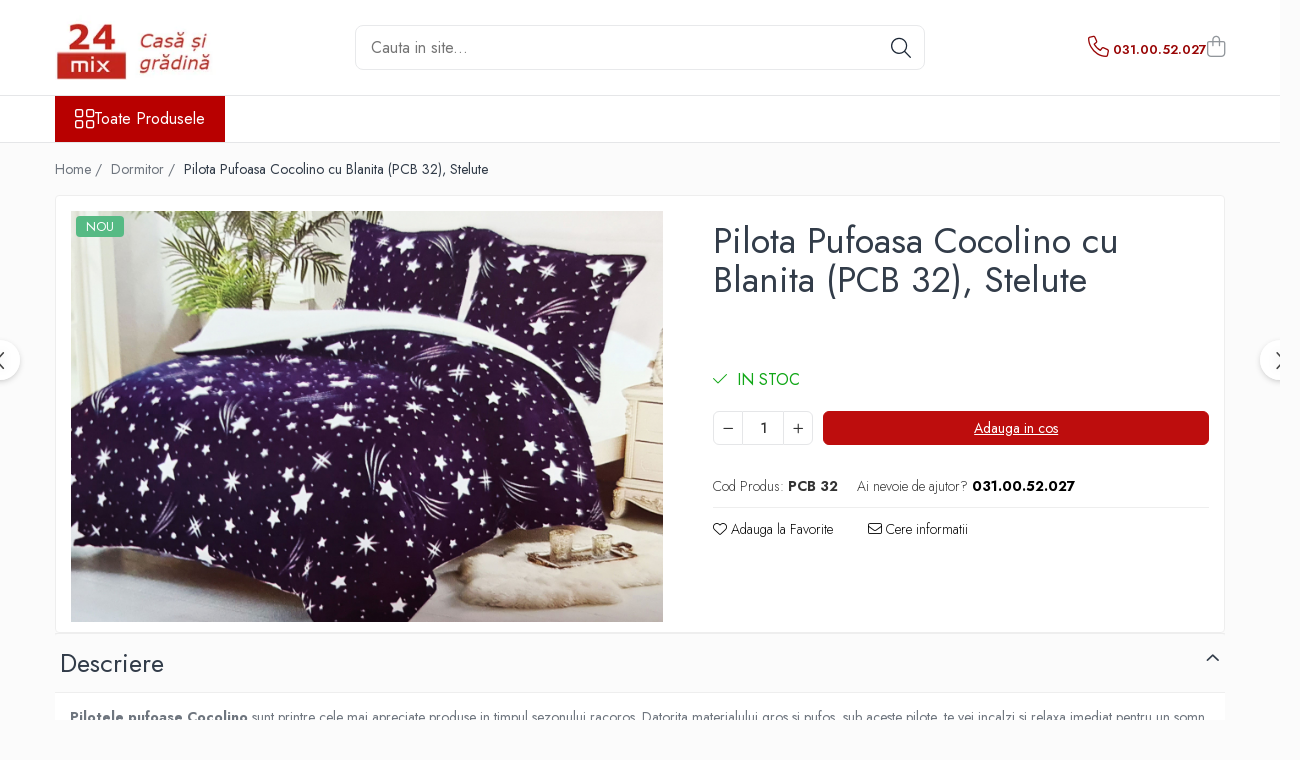

--- FILE ---
content_type: text/html; charset=UTF-8
request_url: https://www.24mix.ro/textile-cas%C4%83/pilota-pufoasa-cocolino-cu-blanita-pcb-32-stelute.html
body_size: 38380
content:
<!DOCTYPE html>

<html lang="ro-ro">

	<head>
		<meta charset="UTF-8">

		<script src="https://gomagcdn.ro/themes/fashion/js/lazysizes.min.js?v=10221307-4.243" async=""></script>

		<script>
			function g_js(callbk){typeof callbk === 'function' ? window.addEventListener("DOMContentLoaded", callbk, false) : false;}
		</script>

					<link rel="icon" sizes="48x48" href="https://gomagcdn.ro/domains/24mix.ro/files/favicon/favicon1605.png">
			<link rel="apple-touch-icon" sizes="180x180" href="https://gomagcdn.ro/domains/24mix.ro/files/favicon/favicon1605.png">
		
		<style>
			/*body.loading{overflow:hidden;}
			body.loading #wrapper{opacity: 0;visibility: hidden;}
			body #wrapper{opacity: 1;visibility: visible;transition:all .1s ease-out;}*/

			.main-header .main-menu{min-height:43px;}
			.-g-hide{visibility:hidden;opacity:0;}

					</style>
					<link rel="preconnect" href="https://fonts.googleapis.com" >
					<link rel="preconnect" href="https://fonts.gstatic.com" crossorigin>
		
		<link rel="preconnect" href="https://gomagcdn.ro"><link rel="dns-prefetch" href="https://fonts.googleapis.com" /><link rel="dns-prefetch" href="https://fonts.gstatic.com" /><link rel="dns-prefetch" href="https://connect.facebook.net" /><link rel="dns-prefetch" href="https://www.facebook.com" /><link rel="dns-prefetch" href="https://www.googletagmanager.com" /><link rel="dns-prefetch" href="https://analytics.tiktok.com" />

					<link rel="preload" as="image" href="https://gomagcdn.ro/domains/24mix.ro/files/product/large/pilota-pufoasa-cocolino-cu-blanita-pcb-31-flori-copie-3114-7228.jpg"   >
					<link rel="preload" as="style" href="https://fonts.googleapis.com/css2?family=Jost:wght@200;300;400;500;600;700&display=swap" fetchpriority="high" onload="this.onload=null;this.rel='stylesheet'" crossorigin>
		
		<link rel="preload" href="https://gomagcdn.ro/themes/fashion/js/plugins.js?v=10221307-4.243" as="script">

		
					<link rel="preload" href="https://www.24mix.ro/theme/default.js?v=41738235370" as="script">
				
		<link rel="preload" href="https://gomagcdn.ro/themes/fashion/js/dev.js?v=10221307-4.243" as="script">

					<noscript>
				<link rel="stylesheet" href="https://fonts.googleapis.com/css2?family=Jost:wght@200;300;400;500;600;700&display=swap">
			</noscript>
		
					<link rel="stylesheet" href="https://gomagcdn.ro/themes/fashion/css/main-min-v2.css?v=10221307-4.243-1" data-values='{"blockScripts": "1"}'>
		
					<link rel="stylesheet" href="https://www.24mix.ro/theme/default.css?v=41738235370">
		
						<link rel="stylesheet" href="https://gomagcdn.ro/themes/fashion/css/dev-style.css?v=10221307-4.243-1">
		
		
		
		<link rel="alternate" hreflang="x-default" href="https://www.24mix.ro/textile-casă/pilota-pufoasa-cocolino-cu-blanita-pcb-32-stelute.html">
									<!-- Global site tag (gtag.js) - Google Ads: 649910754 -->
<script async src="https://www.googletagmanager.com/gtag/js?id=AW-649910754"></script>
<script>
  window.dataLayer = window.dataLayer || [];
  function gtag(){dataLayer.push(arguments);}
  gtag('js', new Date());

  gtag('config', 'AW-649910754');
</script>
<script>
  gtag('config', 'AW-649910754/O8cWCLG3jP8CEOKz87UC', {
    'phone_conversion_number': '0310052027'
  });
</script><!-- Google Tag Manager -->
<script>(function(w,d,s,l,i){w[l]=w[l]||[];w[l].push({'gtm.start':
new Date().getTime(),event:'gtm.js'});var f=d.getElementsByTagName(s)[0],
j=d.createElement(s),dl=l!='dataLayer'?'&l='+l:'';j.async=true;j.src=
'https://www.googletagmanager.com/gtm.js?id='+i+dl;f.parentNode.insertBefore(j,f);
})(window,document,'script','dataLayer','GTM-TJPH7VX');</script>
<!-- End Google Tag Manager -->					
		<meta name="expires" content="never">
		<meta name="revisit-after" content="1 days">
					<meta name="author" content="Gomag">
				<title>Pilota Pufoasa Cocolino cu Blanita (PCB 32), Stelute</title>


					<meta name="robots" content="index,follow" />
						
		<meta name="description" content="Pilota Pufoasa Cocolino cu Blanita (PCB 32), Stelute">
		<meta class="viewport" name="viewport" content="width=device-width, initial-scale=1.0, user-scalable=no">
							<meta property="og:description" content="Pilotele pufoase Cocolino sunt printre cele mai apreciate produse in timpul sezonului racoros. Datorita materialului gros si pufos, sub aceste pilote, te vei incalzi si relaxa imediat pentru un somn placut si odihnitor.     Material: microfibra plusata, groasa si foarte densa (are textura catifelata si este foarte placuta la atingere. Nu intra la apa si nu necesita calcare).    ​Dimensiuni:  Dimensiune Pilota: 200x230 cm.  Dimensiuni fete de perna: 50x70 cm x 2buc.  Greutate: 4kg    Mod ambalare: husă de plastic transparenta, cu fermoar (ideala si pentru depozitare)    Intretinere: Se Spala La Masina, Maxim 40 Grade, Fara Inalbitori.    INFO: Pozele sunt cu titlu de prezentare, astfel pot exista mici diferente de nuanta si la incadrarea imprimeului."/>
							<meta property="og:image" content="https://gomagcdn.ro/domains/24mix.ro/files/product/large/pilota-pufoasa-cocolino-cu-blanita-pcb-31-flori-copie-3114-7228.jpg"/>
															<link rel="canonical" href="https://www.24mix.ro/textile-casă/pilota-pufoasa-cocolino-cu-blanita-pcb-32-stelute.html" />
			<meta property="og:url" content="https://www.24mix.ro/textile-casă/pilota-pufoasa-cocolino-cu-blanita-pcb-32-stelute.html"/>
						
		<meta name="distribution" content="Global">
		<meta name="owner" content="www.24mix.ro">
		<meta name="publisher" content="www.24mix.ro">
		<meta name="rating" content="General">
		<meta name="copyright" content="Copyright www.24mix.ro 2026. All rights reserved">
		<link rel="search" href="https://www.24mix.ro/opensearch.ro.xml" type="application/opensearchdescription+xml" title="Cautare"/>

		
							<script src="https://gomagcdn.ro/themes/fashion/js/jquery-2.1.4.min.js"></script>
			<script defer src="https://gomagcdn.ro/themes/fashion/js/jquery.autocomplete.js?v=20181023"></script>
			<script src="https://gomagcdn.ro/themes/fashion/js/gomag.config.js?v=10221307-4.243"></script>
			<script src="https://gomagcdn.ro/themes/fashion/js/gomag.js?v=10221307-4.243"></script>
		
													<script>
	var items = [];

	items.push(
		{
			id		:'PCB 32',
			name	:'Pilota Pufoasa Cocolino cu Blanita (PCB 32), Stelute',
			brand	:'',
			category:'Dormitor',
			price	:220.0000,
			google_business_vertical: 'retail'
		}
	);

	gtag('event', 'view_item', {
		items: [items],
		currency: "Lei",
		value: "220.0000",
		send_to: 'AW-649910754'
	});
		gtag('event', 'page_view', {
		send_to: 'AW-649910754',
		value: 220.0000,
		items: [{
			id: 'PCB 32',
			google_business_vertical: 'retail'
		}]
		});
	</script><script>	
	$(document).ready(function(){
		
		$(document).on('click', $GomagConfig.cartSummaryItemRemoveButton, function() {
			var productId = $(this).attr("data-product");
			var productSku = $(this).attr("data-productsku");
			var productPrice = $(this).attr("data-productprice");
			var productQty = $(this).attr("data-qty");
			
			gtag('event', 'remove_from_cart', {
					send_to	: 'AW-649910754',
					value	: parseFloat(productQty) * parseFloat(productPrice),
					items:[{
						id		: productSku,
						quantity: productQty,
						price	: productPrice		 
				}]
			})
			
		})
	
		$(document).on('click', $GomagConfig.checkoutItemRemoveButton, function() {
			
			var itemKey = $(this).attr('id').replace('__checkoutItemRemove','');
			var productId = $(this).data("product");
			var productSku = $(this).attr("productsku");
			var productPrice = $(this).attr("productprice");
			var productQty = $('#quantityToAdd_'+itemKey).val();
			
			gtag('event', 'remove_from_cart', {
				send_to	: 'AW-649910754',
				value	: parseFloat(productQty) * parseFloat(productPrice),
				items	:[{
					id		: productSku,
					quantity: productQty,
					price	: productPrice
				}]
			})
			
		})
	});		
	
</script>
<!-- Global site tag (gtag.js) - Google Analytics -->
<script async src="https://www.googletagmanager.com/gtag/js?id=UA-166094779-1"></script>
	<script>
 window.dataLayer = window.dataLayer || [];
  function gtag(){dataLayer.push(arguments);}
    var cookieValue = '';
  var name = 'g_c_consent' + "=";
  var decodedCookie = decodeURIComponent(document.cookie);
  var ca = decodedCookie.split(';');
  for(var i = 0; i <ca.length; i++) {
	var c = ca[i];
	while (c.charAt(0) == ' ') {
	  c = c.substring(1);
	}
	if (c.indexOf(name) == 0) {
	  cookieValue = c.substring(name.length, c.length);
	}
  }



if(cookieValue == ''){
	gtag('consent', 'default', {
	  'ad_storage': 'granted',
	  'ad_user_data': 'granted',
	  'ad_personalization': 'granted',
	  'analytics_storage': 'granted',
	  'personalization_storage': 'granted',
	  'functionality_storage': 'granted',
	  'security_storage': 'granted'
	});
	} else if(cookieValue != '-1'){


			gtag('consent', 'default', {
			'ad_storage': 'granted',
			'ad_user_data': 'granted',
			'ad_personalization': 'granted',
			'analytics_storage': 'granted',
			'personalization_storage': 'granted',
			'functionality_storage': 'granted',
			'security_storage': 'granted'
		});
	} else {
	 gtag('consent', 'default', {
		  'ad_storage': 'denied',
		  'ad_user_data': 'denied',
		  'ad_personalization': 'denied',
		  'analytics_storage': 'denied',
			'personalization_storage': 'denied',
			'functionality_storage': 'denied',
			'security_storage': 'denied'
		});

		 }
</script>
<script>

	
  gtag('js', new Date());

 
$.Gomag.bind('Cookie/Policy/Consent/Denied', function(){
	gtag('consent', 'update', {
		  'ad_storage': 'denied',
		  'ad_user_data': 'denied',
		  'ad_personalization': 'denied',
		  'analytics_storage': 'denied',
			'personalization_storage': 'denied',
			'functionality_storage': 'denied',
			'security_storage': 'denied'
		});
		})
$.Gomag.bind('Cookie/Policy/Consent/Granted', function(){
	gtag('consent', 'update', {
		  'ad_storage': 'granted',
		  'ad_user_data': 'granted',
		  'ad_personalization': 'granted',
		  'analytics_storage': 'granted',
			'personalization_storage': 'granted',
			'functionality_storage': 'granted',
			'security_storage': 'granted'
		});
		})
  gtag('config', 'UA-166094779-1', {allow_enhanced_conversions: true });
</script>
<script>
	function gaBuildProductVariant(product)
	{
		let _return = '';
		if(product.version != undefined)
		{
			$.each(product.version, function(i, a){
				_return += (_return == '' ? '' : ', ')+a.value;
			})
		}
		return _return;
	}

</script>
<script>
	$.Gomag.bind('Product/Add/To/Cart/After/Listing', function gaProductAddToCartLV4(event, data) {
		if(data.product !== undefined) {
			var gaProduct = false;
			if(typeof(gaProducts) != 'undefined' && gaProducts[data.product.id] != undefined)
			{
				gaProduct = gaProducts[data.product.id];

			}

			if(gaProduct == false)
			{
				gaProduct = {};
				gaProduct.item_id = data.product.id;
				gaProduct.currency = data.product.currency ? (String(data.product.currency).toLowerCase() == 'lei' ? 'RON' : data.product.currency) : 'RON';
				gaProduct.item_name =  data.product.sku ;
				gaProduct.item_variant= gaBuildProductVariant(data.product);
				gaProduct.item_brand = data.product.brand;
				gaProduct.item_category = data.product.category;

			}

			gaProduct.price = parseFloat(data.product.price).toFixed(2);
			gaProduct.quantity = data.product.productQuantity;
			gtag("event", "add_to_cart", {
				currency: gaProduct.currency,
				value: parseFloat(gaProduct.price) * parseFloat(gaProduct.quantity),
				items: [
					gaProduct
				]
			});

		}
	})
	$.Gomag.bind('Product/Add/To/Cart/After/Details', function gaProductAddToCartDV4(event, data){

		if(data.product !== undefined){

			var gaProduct = false;
			if(
				typeof(gaProducts) != 'undefined'
				&&
				gaProducts[data.product.id] != undefined
			)
			{
				var gaProduct = gaProducts[data.product.id];
			}

			if(gaProduct == false)
			{
				gaProduct = {};
				gaProduct.item_id = data.product.id;
				gaProduct.currency = data.product.currency ? (String(data.product.currency).toLowerCase() == 'lei' ? 'RON' : data.product.currency) : 'RON';
				gaProduct.item_name =  data.product.sku ;
				gaProduct.item_variant= gaBuildProductVariant(data.product);
				gaProduct.item_brand = data.product.brand;
				gaProduct.item_category = data.product.category;

			}

			gaProduct.price = parseFloat(data.product.price).toFixed(2);
			gaProduct.quantity = data.product.productQuantity;


			gtag("event", "add_to_cart", {
			  currency: gaProduct.currency,
			  value: parseFloat(gaProduct.price) * parseFloat(gaProduct.quantity),
			  items: [
				gaProduct
			  ]
			});
        }

	})
	 $.Gomag.bind('Product/Remove/From/Cart', function gaProductRemovedFromCartV4(event, data){
		var envData = $.Gomag.getEnvData();
		var products = envData.products;

		if(data.data.product !== undefined && products[data.data.product] !== undefined){


			var dataProduct = products[data.data.product];


			gaProduct = {};
			gaProduct.item_id = dataProduct.id;

			gaProduct.item_name =   dataProduct.sku ;
			gaProduct.currency = dataProduct.currency ? (String(dataProduct.currency).toLowerCase() == 'lei' ? 'RON' : dataProduct.currency) : 'RON';
			gaProduct.item_category = dataProduct.category;
			gaProduct.item_brand = dataProduct.brand;
			gaProduct.price = parseFloat(dataProduct.price).toFixed(2);
			gaProduct.quantity = data.data.quantity;
			gaProduct.item_variant= gaBuildProductVariant(dataProduct);
			gtag("event", "remove_from_cart", {
			  currency: gaProduct.currency,
			  value: parseFloat(gaProduct.price) * parseFloat(gaProduct.quantity),
			  items: [
				gaProduct
			  ]
			});
        }

	});

	 $.Gomag.bind('Cart/Quantity/Update', function gaCartQuantityUpdateV4(event, data){
		var envData = $.Gomag.getEnvData();
		var products = envData.products;
		if(!data.data.finalQuantity || !data.data.initialQuantity)
		{
			return false;
		}
		var dataProduct = products[data.data.product];
		if(dataProduct == undefined)
		{
			return false;
		}

		gaProduct = {};
		gaProduct.item_id = dataProduct.id;
		gaProduct.currency = dataProduct.currency ? (String(dataProduct.currency).toLowerCase() == 'lei' ? 'RON' : dataProduct.currency) : 'RON';
		gaProduct.item_name =  dataProduct.sku ;

		gaProduct.item_category = dataProduct.category;
		gaProduct.item_brand = dataProduct.brand;
		gaProduct.price = parseFloat(dataProduct.price).toFixed(2);
		gaProduct.item_variant= gaBuildProductVariant(dataProduct);
		if(parseFloat(data.data.initialQuantity) < parseFloat(data.data.finalQuantity))
		{
			var quantity = parseFloat(data.data.finalQuantity) - parseFloat(data.data.initialQuantity);
			gaProduct.quantity = quantity;

			gtag("event", "add_to_cart", {
			  currency: gaProduct.currency,
			  value: parseFloat(gaProduct.price) * parseFloat(gaProduct.quantity),
			  items: [
				gaProduct
			  ]
			});
		}
		else if(parseFloat(data.data.initialQuantity) > parseFloat(data.data.finalQuantity))
		{
			var quantity = parseFloat(data.data.initialQuantity) - parseFloat(data.data.finalQuantity);
			gaProduct.quantity = quantity;
			gtag("event", "remove_from_cart", {
			  currency: gaProduct.currency,
			  value: parseFloat(gaProduct.price) * parseFloat(gaProduct.quantity),
			  items: [
				gaProduct
			  ]
			});
		}

	});

</script>
<script>
!function (w, d, t) {
  w.TiktokAnalyticsObject=t;var ttq=w[t]=w[t]||[];ttq.methods=["page","track","identify","instances","debug","on","off","once","ready","alias","group","enableCookie","disableCookie"],ttq.setAndDefer=function(t,e){t[e]=function(){t.push([e].concat(Array.prototype.slice.call(arguments,0)))}};for(var i=0;i<ttq.methods.length;i++)ttq.setAndDefer(ttq,ttq.methods[i]);ttq.instance=function(t){for(var e=ttq._i[t]||[],n=0;n<ttq.methods.length;n++)ttq.setAndDefer(e,ttq.methods[n]);return e},ttq.load=function(e,n){var i="https://analytics.tiktok.com/i18n/pixel/events.js";ttq._i=ttq._i||{},ttq._i[e]=[],ttq._i[e]._u=i,ttq._t=ttq._t||{},ttq._t[e]=+new Date,ttq._o=ttq._o||{},ttq._o[e]=n||{};var o=document.createElement("script");o.type="text/javascript",o.async=!0,o.src=i+"?sdkid="+e+"&lib="+t;var a=document.getElementsByTagName("script")[0];a.parentNode.insertBefore(o,a)};

  ttq.load('CHO7CI3C77UBJAEB7MR0');
  ttq.page();
}(window, document, 'ttq');
</script><script>
function gmsc(name, value)
{
	if(value != undefined && value)
	{
		var expires = new Date();
		expires.setTime(expires.getTime() + parseInt(3600*24*1000*90));
		document.cookie = encodeURIComponent(name) + "=" + encodeURIComponent(value) + '; expires='+ expires.toUTCString() + "; path=/";
	}
}
let gmqs = window.location.search;
let gmup = new URLSearchParams(gmqs);
gmsc('g_sc', gmup.get('shop_campaign'));
gmsc('shop_utm_campaign', gmup.get('utm_campaign'));
gmsc('shop_utm_medium', gmup.get('utm_medium'));
gmsc('shop_utm_source', gmup.get('utm_source'));
</script><!-- Facebook Pixel Code -->
				<script>
				!function(f,b,e,v,n,t,s){if(f.fbq)return;n=f.fbq=function(){n.callMethod?
				n.callMethod.apply(n,arguments):n.queue.push(arguments)};if(!f._fbq)f._fbq=n;
				n.push=n;n.loaded=!0;n.version="2.0";n.queue=[];t=b.createElement(e);t.async=!0;
				t.src=v;s=b.getElementsByTagName(e)[0];s.parentNode.insertBefore(t,s)}(window,
				document,"script","//connect.facebook.net/en_US/fbevents.js");

				fbq("init", "4595547683817303");
				fbq("track", "PageView");</script>
				<!-- End Facebook Pixel Code -->
				<script>
				$.Gomag.bind('User/Ajax/Data/Loaded', function(event, data){
					if(data != undefined && data.data != undefined)
					{
						var eventData = data.data;
						if(eventData.facebookUserData != undefined)
						{
							$('body').append(eventData.facebookUserData);
						}
					}
				})
				</script>
				<meta name="facebook-domain-verification" content="r9gr13q9cl008djjm1x0chjxbdg83r" /><script>
	$.Gomag.bind('Product/Add/To/Cart/After/Listing', function(event, data){
		if(data.product !== undefined){
			gtag('event', 'add_to_cart', {
				send_to	: 'AW-649910754',
				value	: parseFloat(data.product.productQuantity) * parseFloat(data.product.price),
				items	:[{
					id		: data.product.sku,
					name	: data.product.name,
					brand	: data.product.brand,
					category: data.product.category,
					quantity: data.product.productQuantity,
					price	: data.product.price
				 
			}]
		   })
        }
	})
	$.Gomag.bind('Product/Add/To/Cart/After/Details', function(event, data){
		
		if(data.product !== undefined){
			gtag('event', 'add_to_cart', {
				send_to: 'AW-649910754',
				value: parseFloat(data.product.productQuantity) * parseFloat(data.product.price),
				items: [{
					id: data.product.sku,
					name		: data.product.name,
					brand		: data.product.brand,
					category	: data.product.category,
					quantity	: data.product.productQuantity,
					price		: data.product.price
				}]	
			})
		}
	})
   
</script>					
		
	</head>

	<body class="" style="">

		<script >
			function _addCss(url, attribute, value, loaded){
				var _s = document.createElement('link');
				_s.rel = 'stylesheet';
				_s.href = url;
				_s.type = 'text/css';
				if(attribute)
				{
					_s.setAttribute(attribute, value)
				}
				if(loaded){
					_s.onload = function(){
						var dom = document.getElementsByTagName('body')[0];
						//dom.classList.remove('loading');
					}
				}
				var _st = document.getElementsByTagName('link')[0];
				_st.parentNode.insertBefore(_s, _st);
			}
			//_addCss('https://fonts.googleapis.com/css2?family=Open+Sans:ital,wght@0,300;0,400;0,600;0,700;1,300;1,400&display=swap');
			_addCss('https://gomagcdn.ro/themes/_fonts/Open-Sans.css');

		</script>
		<script>
				/*setTimeout(
				  function()
				  {
				   document.getElementsByTagName('body')[0].classList.remove('loading');
				  }, 1000);*/
		</script>
									<!-- Google Tag Manager (noscript) -->
<noscript><iframe src="https://www.googletagmanager.com/ns.html?id=GTM-TJPH7VX"
height="0" width="0" style="display:none;visibility:hidden"></iframe></noscript>
<!-- End Google Tag Manager (noscript) -->					
					<div id="fb-root"></div>
						<script >
			window.fbAsyncInit = function() {
			FB.init({
			appId : '109340877296250',
			autoLogAppEvents : true,
			xfbml : true,
			version : 'v12.0'
			});
			};
			</script>
			<script async defer crossorigin="anonymous" src="https://connect.facebook.net/ro_RO/sdk.js"></script>
					
		<div id="wrapper">
			<!-- BLOCK:ae9d74d5904c014eadaca8ac41208caf start -->
<div id="_cartSummary" class="hide"></div>

<script >
	$(document).ready(function() {

		$(document).on('keypress', '.-g-input-loader', function(){
			$(this).addClass('-g-input-loading');
		})

		$.Gomag.bind('Product/Add/To/Cart/After', function(eventResponse, properties)
		{
									var data = JSON.parse(properties.data);
			$('.q-cart').html(data.quantity);
			if(parseFloat(data.quantity) > 0)
			{
				$('.q-cart').removeClass('hide');
			}
			else
			{
				$('.q-cart').addClass('hide');
			}
			$('.cartPrice').html(data.subtotal + ' ' + data.currency);
			$('.cartProductCount').html(data.quantity);


		})
		$('#_cartSummary').on('updateCart', function(event, cart) {
			var t = $(this);

			$.get('https://www.24mix.ro/cart-update', {
				cart: cart
			}, function(data) {

				$('.q-cart').html(data.quantity);
				if(parseFloat(data.quantity) > 0)
				{
					$('.q-cart').removeClass('hide');
				}
				else
				{
					$('.q-cart').addClass('hide');
				}
				$('.cartPrice').html(data.subtotal + ' ' + data.currency);
				$('.cartProductCount').html(data.quantity);
			}, 'json');
			window.ga = window.ga || function() {
				(ga.q = ga.q || []).push(arguments)
			};
			ga('send', 'event', 'Buton', 'Click', 'Adauga_Cos');
		});

		if(window.gtag_report_conversion) {
			$(document).on("click", 'li.phone-m', function() {
				var phoneNo = $('li.phone-m').children( "a").attr('href');
				gtag_report_conversion(phoneNo);
			});

		}

	});
</script>



<header class="main-header container-bg clearfix" data-block="headerBlock">
	<div class="discount-tape container-h full -g-hide" id="_gomagHellobar"></div>

		
	<div class="top-head-bg container-h full">

		<div class="top-head container-h">
			<div class="row">
				<div class="col-md-3 col-sm-3 col-xs-5 logo-h">
					
	<a href="https://www.24mix.ro" id="logo" data-pageId="2">
		<img src="https://gomagcdn.ro/domains/24mix.ro/files/company/logo6971-7466402144.webp" fetchpriority="high" class="img-responsive" alt="24 Mix - Televiziune - Casa si gradina" title="24 Mix - Televiziune - Casa si gradina" width="200" height="50" style="width:auto;">
	</a>
				</div>
				<div class="col-md-4 col-sm-4 col-xs-7 main search-form-box">
					
<form name="search-form" class="search-form" action="https://www.24mix.ro/produse" id="_searchFormMainHeader">

	<input id="_autocompleteSearchMainHeader" name="c" class="input-placeholder -g-input-loader" type="text" placeholder="Cauta in site..." aria-label="Search"  value="">
	<button id="_doSearch" class="search-button" aria-hidden="true">
		<i class="fa fa-search" aria-hidden="true"></i>
	</button>

				<script >
			$(document).ready(function() {

				$('#_autocompleteSearchMainHeader').autocomplete({
					serviceUrl: 'https://www.24mix.ro/autocomplete',
					minChars: 2,
					deferRequestBy: 700,
					appendTo: '#_searchFormMainHeader',
					width: parseInt($('#_doSearch').offset().left) - parseInt($('#_autocompleteSearchMainHeader').offset().left),
					formatResult: function(suggestion, currentValue) {
						return suggestion.value;
					},
					onSelect: function(suggestion) {
						$(this).val(suggestion.data);
					},
					onSearchComplete: function(suggestion) {
						$(this).removeClass('-g-input-loading');
					}
				});
				$(document).on('click', '#_doSearch', function(e){
					e.preventDefault();
					if($('#_autocompleteSearchMainHeader').val() != '')
					{
						$('#_searchFormMainHeader').submit();
					}
				})
			});
		</script>
	

</form>
				</div>
				<div class="col-md-5 col-sm-5 acount-section">
					
<ul>
	<li class="search-m hide">
		<a href="#" class="-g-no-url" aria-label="Cauta in site..." data-pageId="">
			<i class="fa fa-search search-open" aria-hidden="true"></i>
			<i style="display:none" class="fa fa-times search-close" aria-hidden="true"></i>
		</a>
	</li>
	<li class="-g-user-icon -g-user-icon-empty">
			
	</li>
	
				<li class="contact-header">
			<a href="tel:031.00.52.027" aria-label="Contacteaza-ne" data-pageId="3">
				<i class="fa fa-phone" aria-hidden="true"></i>
								<span>031.00.52.027</span>
			</a>
		</li>
			<li class="wishlist-header hide">
		<a href="https://www.24mix.ro/wishlist" aria-label="Wishlist" data-pageId="28">
			<span class="-g-wishlist-product-count -g-hide"></span>
			<i class="fa fa-heart-o" aria-hidden="true"></i>
			<span class="">Favorite</span>
		</a>
	</li>
	<li class="cart-header-btn cart">
		<a class="cart-drop _showCartHeader" href="https://www.24mix.ro/cos-de-cumparaturi" aria-label="Cos de cumparaturi">
			<span class="q-cart hide">0</span>
			<i class="fa fa-shopping-bag" aria-hidden="true"></i>
			<span class="count cartPrice">0,00
				
			</span>
		</a>
					<div class="cart-dd  _cartShow cart-closed"></div>
			</li>

	</ul>

	<script>
		$(document).ready(function() {
			//Cart
							$('.cart').mouseenter(function() {
					$.Gomag.showCartSummary('div._cartShow');
				}).mouseleave(function() {
					$.Gomag.hideCartSummary('div._cartShow');
					$('div._cartShow').removeClass('cart-open');
				});
						$(document).on('click', '.dropdown-toggle', function() {
				window.location = $(this).attr('href');
			})
		})
	</script>

				</div>
			</div>
		</div>
	</div>


<div id="navigation">
	<nav id="main-menu" class="main-menu container-h full clearfix">
		<a href="#" class="menu-trg -g-no-url" title="Produse">
			<span>&nbsp;</span>
		</a>
		
<div class="container-h nav-menu-hh clearfix">

	<!-- BASE MENU -->
	<ul class="
			nav-menu base-menu
			
			
		">

		<li class="all-product-button menu-drop">
			<a class="" href="#mm-2">Toate Produsele <i class="fa fa-angle-down"></i></a>
			<div class="menu-dd">
				

	<ul class="FH">
			
		<li class="ifDrop __GomagMM ">
							<a
					href="https://www.24mix.ro/textile-pentru-bucătărie"
					class="  "
					rel="  "
					
					title="Bucatarie"
					data-Gomag=''
					data-block-name="mainMenuD0"
					data-pageId= "80"
					data-block="mainMenuD">
											<span class="list">Bucatarie</span>
						<i class="fa fa-angle-right"></i>
				</a>

										<ul class="drop-list clearfix w100">
															<li class="image">
																	</li>
																																						<li class="fl">
										<div class="col">
											<p class="title">
												<a
												href="https://www.24mix.ro/accesorii-bucatarie-si-ustensile"
												class="title    "
												rel="  "
												
												title="Accesorii Bucatarie si Ustensile"
												data-Gomag=''
												data-block-name="mainMenuD1"
												data-block="mainMenuD"
												data-pageId= "80"
												>
																										Accesorii Bucatarie si Ustensile
												</a>
											</p>
																						
										</div>
									</li>
																																<li class="fl">
										<div class="col">
											<p class="title">
												<a
												href="https://www.24mix.ro/baterii-"
												class="title    "
												rel="  "
												
												title="Baterii"
												data-Gomag=''
												data-block-name="mainMenuD1"
												data-block="mainMenuD"
												data-pageId= "80"
												>
																										Baterii
												</a>
											</p>
																						
										</div>
									</li>
																																<li class="fl">
										<div class="col">
											<p class="title">
												<a
												href="https://www.24mix.ro/chiuvete-bucatarie"
												class="title    "
												rel="  "
												
												title="Chiuvete Bucatarie"
												data-Gomag=''
												data-block-name="mainMenuD1"
												data-block="mainMenuD"
												data-pageId= "80"
												>
																										Chiuvete Bucatarie
												</a>
											</p>
																						
										</div>
									</li>
																																<li class="fl">
										<div class="col">
											<p class="title">
												<a
												href="https://www.24mix.ro/covorase-bucatarie"
												class="title    "
												rel="  "
												
												title="Covorase bucatarie"
												data-Gomag=''
												data-block-name="mainMenuD1"
												data-block="mainMenuD"
												data-pageId= "80"
												>
																										Covorase bucatarie
												</a>
											</p>
																						
										</div>
									</li>
																																<li class="fl">
										<div class="col">
											<p class="title">
												<a
												href="https://www.24mix.ro/fețe-de-masă"
												class="title    "
												rel="  "
												
												title="Fete de masa"
												data-Gomag=''
												data-block-name="mainMenuD1"
												data-block="mainMenuD"
												data-pageId= "80"
												>
																										Fete de masa
												</a>
											</p>
																						
										</div>
									</li>
																																<li class="fl">
										<div class="col">
											<p class="title">
												<a
												href="https://www.24mix.ro/mese-de-bucatarie"
												class="title    "
												rel="  "
												
												title="Mese de bucatarie"
												data-Gomag=''
												data-block-name="mainMenuD1"
												data-block="mainMenuD"
												data-pageId= "80"
												>
																										Mese de bucatarie
												</a>
											</p>
																						
										</div>
									</li>
																																<li class="fl">
										<div class="col">
											<p class="title">
												<a
												href="https://www.24mix.ro/perdea-bucatarie"
												class="title    "
												rel="  "
												
												title="Perdea Bucatarie"
												data-Gomag=''
												data-block-name="mainMenuD1"
												data-block="mainMenuD"
												data-pageId= "80"
												>
																										Perdea Bucatarie
												</a>
											</p>
																						
										</div>
									</li>
																																<li class="fl">
										<div class="col">
											<p class="title">
												<a
												href="https://www.24mix.ro/sorturi-manusi-lavete"
												class="title    "
												rel="  "
												
												title="Sorturi, manusi, lavete"
												data-Gomag=''
												data-block-name="mainMenuD1"
												data-block="mainMenuD"
												data-pageId= "80"
												>
																										Sorturi, manusi, lavete
												</a>
											</p>
																						
										</div>
									</li>
																													</ul>
									
		</li>
		
		<li class="ifDrop __GomagMM ">
							<a
					href="https://www.24mix.ro/textile-casă"
					class="  "
					rel="  "
					
					title="Dormitor"
					data-Gomag=''
					data-block-name="mainMenuD0"
					data-pageId= "80"
					data-block="mainMenuD">
											<span class="list">Dormitor</span>
						<i class="fa fa-angle-right"></i>
				</a>

										<ul class="drop-list clearfix w100">
															<li class="image">
																	</li>
																																						<li class="fl">
										<div class="col">
											<p class="title">
												<a
												href="https://www.24mix.ro/lenjerie-de-pat"
												class="title    "
												rel="  "
												
												title="Lenjerie de pat"
												data-Gomag=''
												data-block-name="mainMenuD1"
												data-block="mainMenuD"
												data-pageId= "80"
												>
																										Lenjerie de pat
												</a>
											</p>
																																															<a
														href="https://www.24mix.ro/lenjerii-de-pat-1-persoana"
														rel="  "
														
														title="Lenjerii de pat 1 persoana"
														class="    "
														data-Gomag=''
														data-block-name="mainMenuD2"
														data-block="mainMenuD"
														data-pageId=""
													>
																												<i class="fa fa-angle-right"></i>
														<span>Lenjerii de pat 1 persoana</span>
													</a>
																									<a
														href="https://www.24mix.ro/lenjerii-de-pat-finet"
														rel="  "
														
														title="Lenjerii de pat FINET"
														class="    "
														data-Gomag=''
														data-block-name="mainMenuD2"
														data-block="mainMenuD"
														data-pageId=""
													>
																												<i class="fa fa-angle-right"></i>
														<span>Lenjerii de pat FINET</span>
													</a>
																									<a
														href="https://www.24mix.ro/lenjerii-de-pat-pufoase-cocolino"
														rel="  "
														
														title="Lenjerii de pat COCOLINO"
														class="    "
														data-Gomag=''
														data-block-name="mainMenuD2"
														data-block="mainMenuD"
														data-pageId=""
													>
																												<i class="fa fa-angle-right"></i>
														<span>Lenjerii de pat COCOLINO</span>
													</a>
																									<a
														href="https://www.24mix.ro/lenjerii-de-pat-crăciun"
														rel="  "
														
														title="Lenjerii de pat CRACIUN"
														class="    "
														data-Gomag=''
														data-block-name="mainMenuD2"
														data-block="mainMenuD"
														data-pageId=""
													>
																												<i class="fa fa-angle-right"></i>
														<span>Lenjerii de pat CRACIUN</span>
													</a>
																									<a
														href="https://www.24mix.ro/cearceaf-de-pat"
														rel="  "
														
														title="Cearceaf de Pat"
														class="    "
														data-Gomag=''
														data-block-name="mainMenuD2"
														data-block="mainMenuD"
														data-pageId=""
													>
																												<i class="fa fa-angle-right"></i>
														<span>Cearceaf de Pat</span>
													</a>
																									<a
														href="https://www.24mix.ro/lenjerie-brodata"
														rel="  "
														
														title="Lenjerie Brodata"
														class="    "
														data-Gomag=''
														data-block-name="mainMenuD2"
														data-block="mainMenuD"
														data-pageId=""
													>
																												<i class="fa fa-angle-right"></i>
														<span>Lenjerie Brodata</span>
													</a>
																									<a
														href="https://www.24mix.ro/lenjerie-creponata"
														rel="  "
														
														title="Lenjerie Creponata"
														class="    "
														data-Gomag=''
														data-block-name="mainMenuD2"
														data-block="mainMenuD"
														data-pageId=""
													>
																												<i class="fa fa-angle-right"></i>
														<span>Lenjerie Creponata</span>
													</a>
																									<a
														href="https://www.24mix.ro/lenjerie-de-pat-catifea"
														rel="  "
														
														title="Lenjerie de pat - Catifea"
														class="    "
														data-Gomag=''
														data-block-name="mainMenuD2"
														data-block="mainMenuD"
														data-pageId=""
													>
																												<i class="fa fa-angle-right"></i>
														<span>Lenjerie de pat - Catifea</span>
													</a>
																									<a
														href="https://www.24mix.ro/lenjerie-de-pat-damasc-horeca"
														rel="  "
														
														title="Lenjerie de pat Damasc - Horeca"
														class="    "
														data-Gomag=''
														data-block-name="mainMenuD2"
														data-block="mainMenuD"
														data-pageId=""
													>
																												<i class="fa fa-angle-right"></i>
														<span>Lenjerie de pat Damasc - Horeca</span>
													</a>
																									<a
														href="https://www.24mix.ro/lenjerie-din-jacquard-finet"
														rel="  "
														
														title="Lenjerie din Jacquard - Finet"
														class="    "
														data-Gomag=''
														data-block-name="mainMenuD2"
														data-block="mainMenuD"
														data-pageId=""
													>
																												<i class="fa fa-angle-right"></i>
														<span>Lenjerie din Jacquard - Finet</span>
													</a>
																									<a
														href="https://www.24mix.ro/lenjerie-lux-jacquard"
														rel="  "
														
														title="Lenjerie lux - Jacquard"
														class="    "
														data-Gomag=''
														data-block-name="mainMenuD2"
														data-block="mainMenuD"
														data-pageId=""
													>
																												<i class="fa fa-angle-right"></i>
														<span>Lenjerie lux - Jacquard</span>
													</a>
																							
										</div>
									</li>
																																<li class="fl">
										<div class="col">
											<p class="title">
												<a
												href="https://www.24mix.ro/lenjerie-de-pat-copii"
												class="title    "
												rel="  "
												
												title="Lenjerie de pat copii"
												data-Gomag=''
												data-block-name="mainMenuD1"
												data-block="mainMenuD"
												data-pageId= "80"
												>
																										Lenjerie de pat copii
												</a>
											</p>
																						
										</div>
									</li>
																																<li class="fl">
										<div class="col">
											<p class="title">
												<a
												href="https://www.24mix.ro/cuvertura-de-pat"
												class="title    "
												rel="  "
												
												title="Cuvertura de pat"
												data-Gomag=''
												data-block-name="mainMenuD1"
												data-block="mainMenuD"
												data-pageId= "80"
												>
																										Cuvertura de pat
												</a>
											</p>
																																															<a
														href="https://www.24mix.ro/cuvertura-de-pat-2-persoane"
														rel="  "
														
														title="Cuvertura de pat 2 persoane"
														class="    "
														data-Gomag=''
														data-block-name="mainMenuD2"
														data-block="mainMenuD"
														data-pageId=""
													>
																												<i class="fa fa-angle-right"></i>
														<span>Cuvertura de pat 2 persoane</span>
													</a>
																									<a
														href="https://www.24mix.ro/cuvertura-catifea-lux"
														rel="  "
														
														title="Cuvertura Catifea Lux"
														class="    "
														data-Gomag=''
														data-block-name="mainMenuD2"
														data-block="mainMenuD"
														data-pageId=""
													>
																												<i class="fa fa-angle-right"></i>
														<span>Cuvertura Catifea Lux</span>
													</a>
																							
										</div>
									</li>
																																<li class="fl">
										<div class="col">
											<p class="title">
												<a
												href="https://www.24mix.ro/paturi"
												class="title    "
												rel="  "
												
												title="Paturi"
												data-Gomag=''
												data-block-name="mainMenuD1"
												data-block="mainMenuD"
												data-pageId= "80"
												>
																										Paturi
												</a>
											</p>
																																															<a
														href="https://www.24mix.ro/paturi-subtiri"
														rel="  "
														
														title="Paturi subtiri"
														class="    "
														data-Gomag=''
														data-block-name="mainMenuD2"
														data-block="mainMenuD"
														data-pageId=""
													>
																												<i class="fa fa-angle-right"></i>
														<span>Paturi subtiri</span>
													</a>
																									<a
														href="https://www.24mix.ro/paturi-groase"
														rel="  "
														
														title="Paturi groase"
														class="    "
														data-Gomag=''
														data-block-name="mainMenuD2"
														data-block="mainMenuD"
														data-pageId=""
													>
																												<i class="fa fa-angle-right"></i>
														<span>Paturi groase</span>
													</a>
																									<a
														href="https://www.24mix.ro/patura-pat-1-persoana"
														rel="  "
														
														title="Patura pat 1 persoana"
														class="    "
														data-Gomag=''
														data-block-name="mainMenuD2"
														data-block="mainMenuD"
														data-pageId=""
													>
																												<i class="fa fa-angle-right"></i>
														<span>Patura pat 1 persoana</span>
													</a>
																									<a
														href="https://www.24mix.ro/pătură-pufoasă-foarte-groasă-3d"
														rel="  "
														
														title="Patura Pufoasa Foarte Groasa 3D"
														class="    "
														data-Gomag=''
														data-block-name="mainMenuD2"
														data-block="mainMenuD"
														data-pageId=""
													>
																												<i class="fa fa-angle-right"></i>
														<span>Patura Pufoasa Foarte Groasa 3D</span>
													</a>
																									<a
														href="https://www.24mix.ro/paturi-cocolino-grofate"
														rel="  "
														
														title="Paturi Cocolino Grofate"
														class="    "
														data-Gomag=''
														data-block-name="mainMenuD2"
														data-block="mainMenuD"
														data-pageId=""
													>
																												<i class="fa fa-angle-right"></i>
														<span>Paturi Cocolino Grofate</span>
													</a>
																									<a
														href="https://www.24mix.ro/paturi-duble-groase"
														rel="  "
														
														title="Paturi Duble Groase"
														class="    "
														data-Gomag=''
														data-block-name="mainMenuD2"
														data-block="mainMenuD"
														data-pageId=""
													>
																												<i class="fa fa-angle-right"></i>
														<span>Paturi Duble Groase</span>
													</a>
																									<a
														href="https://www.24mix.ro/paturi-electrice"
														rel="  "
														
														title="Paturi electrice"
														class="    "
														data-Gomag=''
														data-block-name="mainMenuD2"
														data-block="mainMenuD"
														data-pageId=""
													>
																												<i class="fa fa-angle-right"></i>
														<span>Paturi electrice</span>
													</a>
																							
										</div>
									</li>
																																<li class="fl">
										<div class="col">
											<p class="title">
												<a
												href="https://www.24mix.ro/huse-pat"
												class="title    "
												rel="  "
												
												title="Huse pat"
												data-Gomag=''
												data-block-name="mainMenuD1"
												data-block="mainMenuD"
												data-pageId= "80"
												>
																										Huse pat
												</a>
											</p>
																																															<a
														href="https://www.24mix.ro/huse-de-pat-craciun"
														rel="  "
														
														title="Huse de pat Craciun"
														class="    "
														data-Gomag=''
														data-block-name="mainMenuD2"
														data-block="mainMenuD"
														data-pageId=""
													>
																												<i class="fa fa-angle-right"></i>
														<span>Huse de pat Craciun</span>
													</a>
																									<a
														href="https://www.24mix.ro/huse-de-pat-din-catifea"
														rel="  "
														
														title="Huse de pat din Catifea"
														class="    "
														data-Gomag=''
														data-block-name="mainMenuD2"
														data-block="mainMenuD"
														data-pageId=""
													>
																												<i class="fa fa-angle-right"></i>
														<span>Huse de pat din Catifea</span>
													</a>
																									<a
														href="https://www.24mix.ro/huse-de-pat-finet"
														rel="  "
														
														title="Huse de Pat Finet"
														class="    "
														data-Gomag=''
														data-block-name="mainMenuD2"
														data-block="mainMenuD"
														data-pageId=""
													>
																												<i class="fa fa-angle-right"></i>
														<span>Huse de Pat Finet</span>
													</a>
																									<a
														href="https://www.24mix.ro/huse-de-pat-tip-tricotaj"
														rel="  "
														
														title="Huse de pat tip tricotaj"
														class="    "
														data-Gomag=''
														data-block-name="mainMenuD2"
														data-block="mainMenuD"
														data-pageId=""
													>
																												<i class="fa fa-angle-right"></i>
														<span>Huse de pat tip tricotaj</span>
													</a>
																							
										</div>
									</li>
																																<li class="fl">
										<div class="col">
											<p class="title">
												<a
												href="https://www.24mix.ro/perne"
												class="title    "
												rel="  "
												
												title="Perne"
												data-Gomag=''
												data-block-name="mainMenuD1"
												data-block="mainMenuD"
												data-pageId= "80"
												>
																										Perne
												</a>
											</p>
																						
										</div>
									</li>
																																<li class="fl">
										<div class="col">
											<p class="title">
												<a
												href="https://www.24mix.ro/perne-și-pilote"
												class="title    "
												rel="  "
												
												title="Pilote"
												data-Gomag=''
												data-block-name="mainMenuD1"
												data-block="mainMenuD"
												data-pageId= "80"
												>
																										Pilote
												</a>
											</p>
																																															<a
														href="https://www.24mix.ro/pilote-de-vară"
														rel="  "
														
														title="Pilote de VARA"
														class="    "
														data-Gomag=''
														data-block-name="mainMenuD2"
														data-block="mainMenuD"
														data-pageId=""
													>
																												<i class="fa fa-angle-right"></i>
														<span>Pilote de VARA</span>
													</a>
																									<a
														href="https://www.24mix.ro/pilote-de-iarnă"
														rel="  "
														
														title="Pilote de IARNA"
														class="    "
														data-Gomag=''
														data-block-name="mainMenuD2"
														data-block="mainMenuD"
														data-pageId=""
													>
																												<i class="fa fa-angle-right"></i>
														<span>Pilote de IARNA</span>
													</a>
																									<a
														href="https://www.24mix.ro/pilote-microfibră"
														rel="  "
														
														title="Pilote MICROFIBRA"
														class="    "
														data-Gomag=''
														data-block-name="mainMenuD2"
														data-block="mainMenuD"
														data-pageId=""
													>
																												<i class="fa fa-angle-right"></i>
														<span>Pilote MICROFIBRA</span>
													</a>
																									<a
														href="https://www.24mix.ro/pilota-aloe-vera"
														rel="  "
														
														title="Pilota Aloe Vera"
														class="    "
														data-Gomag=''
														data-block-name="mainMenuD2"
														data-block="mainMenuD"
														data-pageId=""
													>
																												<i class="fa fa-angle-right"></i>
														<span>Pilota Aloe Vera</span>
													</a>
																							
										</div>
									</li>
																																<li class="fl">
										<div class="col">
											<p class="title">
												<a
												href="https://www.24mix.ro/huse-canapele-si-fotolii"
												class="title    "
												rel="  "
												
												title="Huse Scaune, Canapele si Fotolii"
												data-Gomag=''
												data-block-name="mainMenuD1"
												data-block="mainMenuD"
												data-pageId= "80"
												>
																										Huse Scaune, Canapele si Fotolii
												</a>
											</p>
																																															<a
														href="https://www.24mix.ro/husa-canapea"
														rel="  "
														
														title="Husa Canapea"
														class="    "
														data-Gomag=''
														data-block-name="mainMenuD2"
														data-block="mainMenuD"
														data-pageId=""
													>
																												<i class="fa fa-angle-right"></i>
														<span>Husa Canapea</span>
													</a>
																									<a
														href="https://www.24mix.ro/husa-coltar"
														rel="  "
														
														title="Husa Coltar"
														class="    "
														data-Gomag=''
														data-block-name="mainMenuD2"
														data-block="mainMenuD"
														data-pageId=""
													>
																												<i class="fa fa-angle-right"></i>
														<span>Husa Coltar</span>
													</a>
																									<a
														href="https://www.24mix.ro/husa-fotoliu"
														rel="  "
														
														title="Husa Fotoliu"
														class="    "
														data-Gomag=''
														data-block-name="mainMenuD2"
														data-block="mainMenuD"
														data-pageId=""
													>
																												<i class="fa fa-angle-right"></i>
														<span>Husa Fotoliu</span>
													</a>
																									<a
														href="https://www.24mix.ro/huse-scaune"
														rel="  "
														
														title="Huse Scaune"
														class="    "
														data-Gomag=''
														data-block-name="mainMenuD2"
														data-block="mainMenuD"
														data-pageId=""
													>
																												<i class="fa fa-angle-right"></i>
														<span>Huse Scaune</span>
													</a>
																							
										</div>
									</li>
																													</ul>
									
		</li>
		
		<li class="ifDrop __GomagMM ">
							<a
					href="https://www.24mix.ro/textile-pentru-baie"
					class="  "
					rel="  "
					
					title="Baie"
					data-Gomag=''
					data-block-name="mainMenuD0"
					data-pageId= "80"
					data-block="mainMenuD">
											<span class="list">Baie</span>
						<i class="fa fa-angle-right"></i>
				</a>

										<ul class="drop-list clearfix w100">
															<li class="image">
																	</li>
																																						<li class="fl">
										<div class="col">
											<p class="title">
												<a
												href="https://www.24mix.ro/prosoape-de-baie"
												class="title    "
												rel="  "
												
												title="Prosoape de baie"
												data-Gomag=''
												data-block-name="mainMenuD1"
												data-block="mainMenuD"
												data-pageId= "80"
												>
																										Prosoape de baie
												</a>
											</p>
																						
										</div>
									</li>
																																<li class="fl">
										<div class="col">
											<p class="title">
												<a
												href="https://www.24mix.ro/halate-de-baie"
												class="title    "
												rel="  "
												
												title="Halate de baie"
												data-Gomag=''
												data-block-name="mainMenuD1"
												data-block="mainMenuD"
												data-pageId= "80"
												>
																										Halate de baie
												</a>
											</p>
																						
										</div>
									</li>
																																<li class="fl">
										<div class="col">
											<p class="title">
												<a
												href="https://www.24mix.ro/prosoape-de-plaja"
												class="title    "
												rel="  "
												
												title="Prosoape de plaja"
												data-Gomag=''
												data-block-name="mainMenuD1"
												data-block="mainMenuD"
												data-pageId= "80"
												>
																										Prosoape de plaja
												</a>
											</p>
																						
										</div>
									</li>
																																<li class="fl">
										<div class="col">
											<p class="title">
												<a
												href="https://www.24mix.ro/covorase-de-baie"
												class="title    "
												rel="  "
												
												title="Covorase Baie"
												data-Gomag=''
												data-block-name="mainMenuD1"
												data-block="mainMenuD"
												data-pageId= "80"
												>
																										Covorase Baie
												</a>
											</p>
																						
										</div>
									</li>
																																<li class="fl">
										<div class="col">
											<p class="title">
												<a
												href="https://www.24mix.ro/accesorii-pentru-baie"
												class="title    "
												rel="  "
												
												title="Accesorii pentru Baie"
												data-Gomag=''
												data-block-name="mainMenuD1"
												data-block="mainMenuD"
												data-pageId= "80"
												>
																										Accesorii pentru Baie
												</a>
											</p>
																						
										</div>
									</li>
																													</ul>
									
		</li>
		
		<li class="ifDrop __GomagMM ">
							<a
					href="https://www.24mix.ro/electrocasnice"
					class="  "
					rel="  "
					
					title="Electronice & Electrocasnice"
					data-Gomag=''
					data-block-name="mainMenuD0"
					data-pageId= "80"
					data-block="mainMenuD">
											<span class="list">Electronice &amp; Electrocasnice</span>
						<i class="fa fa-angle-right"></i>
				</a>

										<ul class="drop-list clearfix w100">
															<li class="image">
																	</li>
																																						<li class="fl">
										<div class="col">
											<p class="title">
												<a
												href="https://www.24mix.ro/aspiratoare-fiare-de-calcat-masini-de-cusut"
												class="title    "
												rel="  "
												
												title="Aspiratoare, fiare de calcat & masini de cusut"
												data-Gomag=''
												data-block-name="mainMenuD1"
												data-block="mainMenuD"
												data-pageId= "80"
												>
																										Aspiratoare, fiare de calcat &amp; masini de cusut
												</a>
											</p>
																						
										</div>
									</li>
																																<li class="fl">
										<div class="col">
											<p class="title">
												<a
												href="https://www.24mix.ro/cafetiere-si-espressoare"
												class="title    "
												rel="  "
												
												title="Cafetiere si espressoare"
												data-Gomag=''
												data-block-name="mainMenuD1"
												data-block="mainMenuD"
												data-pageId= "80"
												>
																										Cafetiere si espressoare
												</a>
											</p>
																						
										</div>
									</li>
																																<li class="fl">
										<div class="col">
											<p class="title">
												<a
												href="https://www.24mix.ro/climatizare-sisteme-de-incalzire"
												class="title    "
												rel="  "
												
												title="Climatizare & sisteme de incalzire"
												data-Gomag=''
												data-block-name="mainMenuD1"
												data-block="mainMenuD"
												data-pageId= "80"
												>
																										Climatizare &amp; sisteme de incalzire
												</a>
											</p>
																						
										</div>
									</li>
																																<li class="fl">
										<div class="col">
											<p class="title">
												<a
												href="https://www.24mix.ro/cuptoare"
												class="title    "
												rel="  "
												
												title="Cuptoare"
												data-Gomag=''
												data-block-name="mainMenuD1"
												data-block="mainMenuD"
												data-pageId= "80"
												>
																										Cuptoare
												</a>
											</p>
																						
										</div>
									</li>
																																<li class="fl">
										<div class="col">
											<p class="title">
												<a
												href="https://www.24mix.ro/fripteuze"
												class="title    "
												rel="  "
												
												title="Fripteuze si gratare electrice"
												data-Gomag=''
												data-block-name="mainMenuD1"
												data-block="mainMenuD"
												data-pageId= "80"
												>
																										Fripteuze si gratare electrice
												</a>
											</p>
																						
										</div>
									</li>
																																<li class="fl">
										<div class="col">
											<p class="title">
												<a
												href="https://www.24mix.ro/hote"
												class="title    "
												rel="  "
												
												title="Hote"
												data-Gomag=''
												data-block-name="mainMenuD1"
												data-block="mainMenuD"
												data-pageId= "80"
												>
																										Hote
												</a>
											</p>
																						
										</div>
									</li>
																																<li class="fl">
										<div class="col">
											<p class="title">
												<a
												href="https://www.24mix.ro/masini-de-spalat-rufe"
												class="title    "
												rel="  "
												
												title="Masini de spalat rufe"
												data-Gomag=''
												data-block-name="mainMenuD1"
												data-block="mainMenuD"
												data-pageId= "80"
												>
																										Masini de spalat rufe
												</a>
											</p>
																						
										</div>
									</li>
																																<li class="fl">
										<div class="col">
											<p class="title">
												<a
												href="https://www.24mix.ro/tv"
												class="title    "
												rel="  "
												
												title="TV"
												data-Gomag=''
												data-block-name="mainMenuD1"
												data-block="mainMenuD"
												data-pageId= "80"
												>
																										TV
												</a>
											</p>
																						
										</div>
									</li>
																													</ul>
									
		</li>
		
		<li class="ifDrop __GomagMM ">
							<a
					href="https://www.24mix.ro/covoare-si-traverse"
					class="  "
					rel="  "
					
					title="Covoare si Traverse"
					data-Gomag=''
					data-block-name="mainMenuD0"
					data-pageId= "80"
					data-block="mainMenuD">
											<span class="list">Covoare si Traverse</span>
						<i class="fa fa-angle-right"></i>
				</a>

										<ul class="drop-list clearfix w100">
															<li class="image">
																	</li>
																																						<li class="fl">
										<div class="col">
											<p class="title">
												<a
												href="https://www.24mix.ro/covoare-floare-3d"
												class="title    "
												rel="  "
												
												title="Covoare Floare 3D"
												data-Gomag=''
												data-block-name="mainMenuD1"
												data-block="mainMenuD"
												data-pageId= "80"
												>
																										Covoare Floare 3D
												</a>
											</p>
																						
										</div>
									</li>
																																<li class="fl">
										<div class="col">
											<p class="title">
												<a
												href="https://www.24mix.ro/covoare-imperial"
												class="title    "
												rel="  "
												
												title="Covoare Imperial"
												data-Gomag=''
												data-block-name="mainMenuD1"
												data-block="mainMenuD"
												data-pageId= "80"
												>
																										Covoare Imperial
												</a>
											</p>
																						
										</div>
									</li>
																																<li class="fl">
										<div class="col">
											<p class="title">
												<a
												href="https://www.24mix.ro/covoare-matase-3d"
												class="title    "
												rel="  "
												
												title="Covoare Matase 3D"
												data-Gomag=''
												data-block-name="mainMenuD1"
												data-block="mainMenuD"
												data-pageId= "80"
												>
																										Covoare Matase 3D
												</a>
											</p>
																						
										</div>
									</li>
																																<li class="fl">
										<div class="col">
											<p class="title">
												<a
												href="https://www.24mix.ro/covoare-print"
												class="title    "
												rel="  "
												
												title="Covoare Print"
												data-Gomag=''
												data-block-name="mainMenuD1"
												data-block="mainMenuD"
												data-pageId= "80"
												>
																										Covoare Print
												</a>
											</p>
																						
										</div>
									</li>
																																<li class="fl">
										<div class="col">
											<p class="title">
												<a
												href="https://www.24mix.ro/covor-usa"
												class="title    "
												rel="  "
												
												title="Covor Usa"
												data-Gomag=''
												data-block-name="mainMenuD1"
												data-block="mainMenuD"
												data-pageId= "80"
												>
																										Covor Usa
												</a>
											</p>
																						
										</div>
									</li>
																																<li class="fl">
										<div class="col">
											<p class="title">
												<a
												href="https://www.24mix.ro/covoras-craciun"
												class="title    "
												rel="  "
												
												title="Covoras craciun"
												data-Gomag=''
												data-block-name="mainMenuD1"
												data-block="mainMenuD"
												data-pageId= "80"
												>
																										Covoras craciun
												</a>
											</p>
																						
										</div>
									</li>
																													</ul>
									
		</li>
		
		<li class="ifDrop __GomagMM ">
								<a
						href="https://www.24mix.ro/curatenie-si-intretinere"
						class="    "
						rel="  "
						
						title="Curatenie si intretinere"
						data-Gomag=''
						data-block-name="mainMenuD0"  data-block="mainMenuD" data-pageId= "80">
												<span class="list">Curatenie si intretinere</span>
					</a>
				
		</li>
		
		<li class="ifDrop __GomagMM ">
								<a
						href="https://www.24mix.ro/decoratiuni"
						class="    "
						rel="  "
						
						title="Decoratiuni"
						data-Gomag=''
						data-block-name="mainMenuD0"  data-block="mainMenuD" data-pageId= "80">
												<span class="list">Decoratiuni</span>
					</a>
				
		</li>
		
		<li class="ifDrop __GomagMM ">
							<a
					href="https://www.24mix.ro/gradina"
					class="  "
					rel="  "
					
					title="Gradina si Bricolaj"
					data-Gomag=''
					data-block-name="mainMenuD0"
					data-pageId= "80"
					data-block="mainMenuD">
											<span class="list">Gradina si Bricolaj</span>
						<i class="fa fa-angle-right"></i>
				</a>

										<ul class="drop-list clearfix w100">
															<li class="image">
																	</li>
																																						<li class="fl">
										<div class="col">
											<p class="title">
												<a
												href="https://www.24mix.ro/gradinarit"
												class="title    "
												rel="  "
												
												title="Gradinarit"
												data-Gomag=''
												data-block-name="mainMenuD1"
												data-block="mainMenuD"
												data-pageId= "80"
												>
																										Gradinarit
												</a>
											</p>
																						
										</div>
									</li>
																																<li class="fl">
										<div class="col">
											<p class="title">
												<a
												href="https://www.24mix.ro/iluminat-si-electrice"
												class="title    "
												rel="  "
												
												title="Iluminat si electrice"
												data-Gomag=''
												data-block-name="mainMenuD1"
												data-block="mainMenuD"
												data-pageId= "80"
												>
																										Iluminat si electrice
												</a>
											</p>
																						
										</div>
									</li>
																																<li class="fl">
										<div class="col">
											<p class="title">
												<a
												href="https://www.24mix.ro/gratare-si-acesorii"
												class="title    "
												rel="  "
												
												title="Gratare si acesorii"
												data-Gomag=''
												data-block-name="mainMenuD1"
												data-block="mainMenuD"
												data-pageId= "80"
												>
																										Gratare si acesorii
												</a>
											</p>
																						
										</div>
									</li>
																																<li class="fl">
										<div class="col">
											<p class="title">
												<a
												href="https://www.24mix.ro/camping"
												class="title    "
												rel="  "
												
												title="Camping"
												data-Gomag=''
												data-block-name="mainMenuD1"
												data-block="mainMenuD"
												data-pageId= "80"
												>
																										Camping
												</a>
											</p>
																						
										</div>
									</li>
																																<li class="fl">
										<div class="col">
											<p class="title">
												<a
												href="https://www.24mix.ro/produse-zootehnice"
												class="title    "
												rel="  "
												
												title="Produse zootehnice"
												data-Gomag=''
												data-block-name="mainMenuD1"
												data-block="mainMenuD"
												data-pageId= "80"
												>
																										Produse zootehnice
												</a>
											</p>
																						
										</div>
									</li>
																																<li class="fl">
										<div class="col">
											<p class="title">
												<a
												href="https://www.24mix.ro/scari-de-lucru"
												class="title    "
												rel="  "
												
												title="Scari de lucru"
												data-Gomag=''
												data-block-name="mainMenuD1"
												data-block="mainMenuD"
												data-pageId= "80"
												>
																										Scari de lucru
												</a>
											</p>
																						
										</div>
									</li>
																													</ul>
									
		</li>
		
		<li class="ifDrop __GomagMM ">
							<a
					href="https://www.24mix.ro/ingrijire-personala-cosmetice"
					class="  "
					rel="  "
					
					title="Ingrijire personala & Cosmetice"
					data-Gomag=''
					data-block-name="mainMenuD0"
					data-pageId= "80"
					data-block="mainMenuD">
											<span class="list">Ingrijire personala &amp; Cosmetice</span>
						<i class="fa fa-angle-right"></i>
				</a>

										<ul class="drop-list clearfix w100">
															<li class="image">
																	</li>
																																						<li class="fl">
										<div class="col">
											<p class="title">
												<a
												href="https://www.24mix.ro/sanatate-si-frumusete"
												class="title    "
												rel="  "
												
												title="SANATATE SI FRUMUSETE"
												data-Gomag=''
												data-block-name="mainMenuD1"
												data-block="mainMenuD"
												data-pageId= "80"
												>
																										SANATATE SI FRUMUSETE
												</a>
											</p>
																						
										</div>
									</li>
																													</ul>
									
		</li>
		
		<li class="ifDrop __GomagMM ">
							<a
					href="https://www.24mix.ro/perdele-si-draperii"
					class="  "
					rel="  "
					
					title="Perdele si Draperii"
					data-Gomag=''
					data-block-name="mainMenuD0"
					data-pageId= "80"
					data-block="mainMenuD">
											<span class="list">Perdele si Draperii</span>
						<i class="fa fa-angle-right"></i>
				</a>

										<ul class="drop-list clearfix w100">
															<li class="image">
																	</li>
																																						<li class="fl">
										<div class="col">
											<p class="title">
												<a
												href="https://www.24mix.ro/pedele-bucatarie"
												class="title    "
												rel="  "
												
												title="Pedele Bucatarie"
												data-Gomag=''
												data-block-name="mainMenuD1"
												data-block="mainMenuD"
												data-pageId= "80"
												>
																										Pedele Bucatarie
												</a>
											</p>
																						
										</div>
									</li>
																													</ul>
									
		</li>
		
		<li class="ifDrop __GomagMM ">
								<a
						href="https://www.24mix.ro/voucher"
						class="    "
						rel="  "
						
						title="Voucher"
						data-Gomag=''
						data-block-name="mainMenuD0"  data-block="mainMenuD" data-pageId= "80">
												<span class="list">Voucher</span>
					</a>
				
		</li>
				</ul>
			</div>
		</li>

		


	</ul> <!-- end of BASE MENU -->

</div>
		<ul class="mobile-icon fr">

							<li class="phone-m">
					<a href="tel:031.00.52.027" title="Contacteaza-ne">
												<i class="fa fa-phone" aria-hidden="true"></i>
					</a>
				</li>
									<li class="user-m -g-user-icon -g-user-icon-empty">
			</li>
			<li class="wishlist-header-m hide">
				<a href="https://www.24mix.ro/wishlist">
					<span class="-g-wishlist-product-count"></span>
					<i class="fa fa-heart-o" aria-hidden="true"></i>

				</a>
			</li>
			<li class="cart-m">
				<a href="https://www.24mix.ro/cos-de-cumparaturi">
					<span class="q-cart hide">0</span>
					<i class="fa fa-shopping-bag" aria-hidden="true"></i>
				</a>
			</li>
			<li class="search-m">
				<a href="#" class="-g-no-url" aria-label="Cauta in site...">
					<i class="fa fa-search search-open" aria-hidden="true"></i>
					<i style="display:none" class="fa fa-times search-close" aria-hidden="true"></i>
				</a>
			</li>
					</ul>
	</nav>
	<!-- end main-nav -->

	<div style="display:none" class="search-form-box search-toggle">
		<form name="search-form" class="search-form" action="https://www.24mix.ro/produse" id="_searchFormMobileToggle">
			<input id="_autocompleteSearchMobileToggle" name="c" class="input-placeholder -g-input-loader" type="text" autofocus="autofocus" value="" placeholder="Cauta in site..." aria-label="Search">
			<button id="_doSearchMobile" class="search-button" aria-hidden="true">
				<i class="fa fa-search" aria-hidden="true"></i>
			</button>

										<script >
					$(document).ready(function() {
						$('#_autocompleteSearchMobileToggle').autocomplete({
							serviceUrl: 'https://www.24mix.ro/autocomplete',
							minChars: 2,
							deferRequestBy: 700,
							appendTo: '#_searchFormMobileToggle',
							width: parseInt($('#_doSearchMobile').offset().left) - parseInt($('#_autocompleteSearchMobileToggle').offset().left),
							formatResult: function(suggestion, currentValue) {
								return suggestion.value;
							},
							onSelect: function(suggestion) {
								$(this).val(suggestion.data);
							},
							onSearchComplete: function(suggestion) {
								$(this).removeClass('-g-input-loading');
							}
						});

						$(document).on('click', '#_doSearchMobile', function(e){
							e.preventDefault();
							if($('#_autocompleteSearchMobileToggle').val() != '')
							{
								$('#_searchFormMobileToggle').submit();
							}
						})
					});
				</script>
			
		</form>
	</div>
</div>

</header>
<!-- end main-header --><!-- BLOCK:ae9d74d5904c014eadaca8ac41208caf end -->
			
<script >
	$.Gomag.bind('Product/Add/To/Cart/Validate', function(response, isValid)
	{
		$($GomagConfig.versionAttributesName).removeClass('versionAttributeError');

		if($($GomagConfig.versionAttributesSelectSelector).length && !$($GomagConfig.versionAttributesSelectSelector).val())
		{

			if ($($GomagConfig.versionAttributesHolder).position().top < jQuery(window).scrollTop()){
				//scroll up
				 $([document.documentElement, document.body]).animate({
					scrollTop: $($GomagConfig.versionAttributesHolder).offset().top - 55
				}, 1000, function() {
					$($GomagConfig.versionAttributesName).addClass('versionAttributeError');
				});
			}
			else if ($($GomagConfig.versionAttributesHolder).position().top + $($GomagConfig.versionAttributesHolder).height() >
				$(window).scrollTop() + (
					window.innerHeight || document.documentElement.clientHeight
				)) {
				//scroll down
				$('html,body').animate({
					scrollTop: $($GomagConfig.versionAttributesHolder).position().top - (window.innerHeight || document.documentElement.clientHeight) + $($GomagConfig.versionAttributesHolder).height() -55 }, 1000, function() {
					$($GomagConfig.versionAttributesName).addClass('versionAttributeError');
				}
				);
			}
			else{
				$($GomagConfig.versionAttributesName).addClass('versionAttributeError');
			}

			isValid.noError = false;
		}
		if($($GomagConfig.versionAttributesSelector).length && !$('.'+$GomagConfig.versionAttributesActiveSelectorClass).length)
		{

			if ($($GomagConfig.versionAttributesHolder).position().top < jQuery(window).scrollTop()){
				//scroll up
				 $([document.documentElement, document.body]).animate({
					scrollTop: $($GomagConfig.versionAttributesHolder).offset().top - 55
				}, 1000, function() {
					$($GomagConfig.versionAttributesName).addClass('versionAttributeError');
				});
			}
			else if ($($GomagConfig.versionAttributesHolder).position().top + $($GomagConfig.versionAttributesHolder).height() >
				$(window).scrollTop() + (
					window.innerHeight || document.documentElement.clientHeight
				)) {
				//scroll down
				$('html,body').animate({
					scrollTop: $($GomagConfig.versionAttributesHolder).position().top - (window.innerHeight || document.documentElement.clientHeight) + $($GomagConfig.versionAttributesHolder).height() -55 }, 1000, function() {
					$($GomagConfig.versionAttributesName).addClass('versionAttributeError');
				}
				);
			}
			else{
				$($GomagConfig.versionAttributesName).addClass('versionAttributeError');
			}

			isValid.noError = false;
		}
	});
	$.Gomag.bind('Page/Load', function removeSelectedVersionAttributes(response, settings) {
		/* remove selection for versions */
		if((settings.doNotSelectVersion != undefined && settings.doNotSelectVersion === true) && $($GomagConfig.versionAttributesSelector).length && !settings.reloadPageOnVersionClick) {
			$($GomagConfig.versionAttributesSelector).removeClass($GomagConfig.versionAttributesActiveSelectorClass);
		}

		if((settings.doNotSelectVersion != undefined && settings.doNotSelectVersion === true) && $($GomagConfig.versionAttributesSelectSelector).length) {
			var selected = settings.reloadPageOnVersionClick != undefined && settings.reloadPageOnVersionClick ? '' : 'selected="selected"';

			$($GomagConfig.versionAttributesSelectSelector).prepend('<option value="" ' + selected + '>Selectati</option>');
		}
	});
	$(document).ready(function() {
		function is_touch_device2() {
			return (('ontouchstart' in window) || (navigator.MaxTouchPoints > 0) || (navigator.msMaxTouchPoints > 0));
		};

		
		$.Gomag.bind('Product/Details/After/Ajax/Load', function(e, payload)
		{
			let reinit = payload.reinit;
			let response = payload.response;

			if(reinit){
				$('.thumb-h:not(.horizontal):not(.vertical)').insertBefore('.vertical-slide-img');

				var hasThumb = $('.thumb-sld').length > 0;

				$('.prod-lg-sld:not(.disabled)').slick({
					slidesToShow: 1,
					slidesToScroll: 1,
					//arrows: false,
					fade: true,
					//cssEase: 'linear',
					dots: true,
					infinite: false,
					draggable: false,
					dots: true,
					//adaptiveHeight: true,
					asNavFor: hasThumb ? '.thumb-sld' : null
				/*}).on('afterChange', function(event, slick, currentSlide, nextSlide){
					if($( window ).width() > 800 ){

						$('.zoomContainer').remove();
						$('#img_0').removeData('elevateZoom');
						var source = $('#img_'+currentSlide).attr('data-src');
						var fullImage = $('#img_'+currentSlide).attr('data-full-image');
						$('.swaped-image').attr({
							//src:source,
							"data-zoom-image":fullImage
						});
						$('.zoomWindowContainer div').stop().css("background-image","url("+ fullImage +")");
						$("#img_"+currentSlide).elevateZoom({responsive: true});
					}*/
				});

				if($( window ).width() < 767 ){
					$('.prod-lg-sld.disabled').slick({
						slidesToShow: 1,
						slidesToScroll: 1,
						fade: true,
						dots: true,
						infinite: false,
						draggable: false,
						dots: true,
					});
				}

				$('.prod-lg-sld.slick-slider').slick('resize');

				//PRODUCT THUMB SLD
				if ($('.thumb-h.horizontal').length){
					$('.thumb-sld').slick({
						vertical: false,
						slidesToShow: 6,
						slidesToScroll: 1,
						asNavFor: '.prod-lg-sld',
						dots: false,
						infinite: false,
						//centerMode: true,
						focusOnSelect: true
					});
				} else if ($('.thumb-h').length) {
					$('.thumb-sld').slick({
						vertical: true,
						slidesToShow: 4,
						slidesToScroll: 1,
						asNavFor: '.prod-lg-sld',
						dots: false,
						infinite: false,
						draggable: false,
						swipe: false,
						//adaptiveHeight: true,
						//centerMode: true,
						focusOnSelect: true
					});
				}

				if($.Gomag.isMobile()){
					$($GomagConfig.bannerDesktop).remove()
					$($GomagConfig.bannerMobile).removeClass('hideSlide');
				} else {
					$($GomagConfig.bannerMobile).remove()
					$($GomagConfig.bannerDesktop).removeClass('hideSlide');
				}
			}

			$.Gomag.trigger('Product/Details/After/Ajax/Load/Complete', {'response':response});
		});

		$.Gomag.bind('Product/Details/After/Ajax/Response', function(e, payload)
		{
			let response = payload.response;
			let data = payload.data;
			let reinitSlider = false;

			if (response.title) {
				let $content = $('<div>').html(response.title);
				let title = $($GomagConfig.detailsProductTopHolder).find($GomagConfig.detailsProductTitleHolder).find('.title > span');
				let newTitle = $content.find('.title > span');
				if(title.text().trim().replace(/\s+/g, ' ') != newTitle.text().trim().replace(/\s+/g, ' ')){
					$.Gomag.fadeReplace(title,newTitle);
				}

				let brand = $($GomagConfig.detailsProductTopHolder).find($GomagConfig.detailsProductTitleHolder).find('.brand-detail');
				let newBrand = $content.find('.brand-detail');
				if(brand.text().trim().replace(/\s+/g, ' ') != newBrand.text().trim().replace(/\s+/g, ' ')){
					$.Gomag.fadeReplace(brand,newBrand);
				}

				let review = $($GomagConfig.detailsProductTopHolder).find($GomagConfig.detailsProductTitleHolder).find('.__reviewTitle');
				let newReview = $content.find('.__reviewTitle');
				if(review.text().trim().replace(/\s+/g, ' ') != newReview.text().trim().replace(/\s+/g, ' ')){
					$.Gomag.fadeReplace(review,newReview);
				}
			}

			if (response.images) {
				let $content = $('<div>').html(response.images);
				var imagesHolder = $($GomagConfig.detailsProductTopHolder).find($GomagConfig.detailsProductImagesHolder);
				var images = [];
				imagesHolder.find('img').each(function() {
					var dataSrc = $(this).attr('data-src');
					if (dataSrc) {
						images.push(dataSrc);
					}
				});

				var newImages = [];
				$content.find('img').each(function() {
					var dataSrc = $(this).attr('data-src');
					if (dataSrc) {
						newImages.push(dataSrc);
					}
				});

				if(!$content.find('.thumb-h.horizontal').length && imagesHolder.find('.thumb-h.horizontal').length){
					$content.find('.thumb-h').addClass('horizontal');
				}
				
				const newTop  = $content.find('.product-icon-box:not(.bottom)').first();
				const oldTop  = imagesHolder.find('.product-icon-box:not(.bottom)').first();

				if (newTop.length && oldTop.length && (newTop.prop('outerHTML') !== oldTop.prop('outerHTML'))) {
					oldTop.replaceWith(newTop.clone());
				}
				
				const newBottom = $content.find('.product-icon-box.bottom').first();
				const oldBottom = imagesHolder.find('.product-icon-box.bottom').first();

				if (newBottom.length && oldBottom.length && (newBottom.prop('outerHTML') !== oldBottom.prop('outerHTML'))) {
					oldBottom.replaceWith(newBottom.clone());
				}

				if (images.length !== newImages.length || images.some((val, i) => val !== newImages[i])) {
					$.Gomag.fadeReplace($($GomagConfig.detailsProductTopHolder).find($GomagConfig.detailsProductImagesHolder), $content.html());
					reinitSlider = true;
				}
			}

			if (response.details) {
				let $content = $('<div>').html(response.details);
				$content.find('.stock-limit').hide();
				function replaceDetails(content){
					$($GomagConfig.detailsProductTopHolder).find($GomagConfig.detailsProductDetailsHolder).html(content);
				}

				if($content.find('.__shippingPriceTemplate').length && $($GomagConfig.detailsProductTopHolder).find('.__shippingPriceTemplate').length){
					$content.find('.__shippingPriceTemplate').replaceWith($($GomagConfig.detailsProductTopHolder).find('.__shippingPriceTemplate'));
					$($GomagConfig.detailsProductTopHolder).find('.__shippingPriceTemplate').slideDown(100);
				} else if (!$content.find('.__shippingPriceTemplate').length && $($GomagConfig.detailsProductTopHolder).find('.__shippingPriceTemplate').length){
					$($GomagConfig.detailsProductTopHolder).find('.__shippingPriceTemplate').slideUp(100);
				}

				if($content.find('.btn-flstockAlertBTN').length && !$($GomagConfig.detailsProductTopHolder).find('.btn-flstockAlertBTN').length || !$content.find('.btn-flstockAlertBTN').length && $($GomagConfig.detailsProductTopHolder).find('.btn-flstockAlertBTN').length){
					$.Gomag.fadeReplace($($GomagConfig.detailsProductTopHolder).find('.add-section'), $content.find('.add-section').clone().html());
					setTimeout(function(){
						replaceDetails($content.html());
					}, 500)
				} else if ($content.find('.-g-empty-add-section').length && $($GomagConfig.detailsProductTopHolder).find('.add-section').length) {
					$($GomagConfig.detailsProductTopHolder).find('.add-section').slideUp(100, function() {
						replaceDetails($content.html());
					});
				} else if($($GomagConfig.detailsProductTopHolder).find('.-g-empty-add-section').length && $content.find('.add-section').length){
					$($GomagConfig.detailsProductTopHolder).find('.-g-empty-add-section').replaceWith($content.find('.add-section').clone().hide());
					$($GomagConfig.detailsProductTopHolder).find('.add-section').slideDown(100, function() {
						replaceDetails($content.html());
					});
				} else {
					replaceDetails($content.html());
				}

			}

			$.Gomag.trigger('Product/Details/After/Ajax/Load', {'properties':data, 'response':response, 'reinit':reinitSlider});
		});

	});
</script>


<div class="container-h container-bg product-page-holder ">

	
<div class="breadcrumbs-default breadcrumbs-default-product clearfix -g-breadcrumbs-container">
  <ol>
    <li>
      <a href="https://www.24mix.ro/">Home&nbsp;/&nbsp;</a>
    </li>
        		<li>
		  <a href="https://www.24mix.ro/textile-casă">Dormitor&nbsp;/&nbsp;</a>
		</li>
		        <li class="active">Pilota Pufoasa Cocolino cu Blanita (PCB 32), Stelute</li>
  </ol>
</div>
<!-- breadcrumbs-default -->

	

	<div id="-g-product-page-before"></div>

	<div id="product-page">

		
<div class="container-h product-top -g-product-3114" data-product-id="3114">

	<div class="row -g-product-row-box">
		<div class="detail-title col-sm-6 pull-right -g-product-title">
			
<div class="go-back-icon">
	<a href="https://www.24mix.ro/textile-casă">
		<i class="fa fa-arrow-left" aria-hidden="true"></i>
	</a>
</div>

<h1 class="title">
		<span>

		Pilota Pufoasa Cocolino cu Blanita (PCB 32), Stelute
		
	</span>
</h1>


<div class="__reviewTitle">
	
					
</div>		</div>
		<div class="detail-slider-holder col-sm-6 -g-product-images">
			

<div class="vertical-slider-box">
    <div class="vertical-slider-pager-h">

		
		<div class="vertical-slide-img">
			<ul class="prod-lg-sld ">
																													
				
									<li>
						<a href="https://gomagcdn.ro/domains/24mix.ro/files/product/original/pilota-pufoasa-cocolino-cu-blanita-pcb-31-flori-copie-3114-7228.jpg" data-fancybox="prod-gallery" data-base-class="detail-layout" data-caption="Pilota Pufoasa Cocolino cu Blanita (PCB 32), Stelute" class="__retargetingImageThumbSelector"  title="Pilota Pufoasa Cocolino cu Blanita (PCB 32), Stelute">
															<img
									id="img_0"
									data-id="3114"
									class="img-responsive"
									src="https://gomagcdn.ro/domains/24mix.ro/files/product/large/pilota-pufoasa-cocolino-cu-blanita-pcb-31-flori-copie-3114-7228.jpg"
																			fetchpriority="high"
																		data-src="https://gomagcdn.ro/domains/24mix.ro/files/product/large/pilota-pufoasa-cocolino-cu-blanita-pcb-31-flori-copie-3114-7228.jpg"
									alt="Pilota Pufoasa Cocolino cu Blanita (PCB 32), Stelute [1]"
									title="Pilota Pufoasa Cocolino cu Blanita (PCB 32), Stelute [1]"
									width="700" height="700"
								>
							
																				</a>
					</li>
											</ul>

			<div class="product-icon-box product-icon-box-3114">
													
									<span class="icon new  ">nou</span>
							</div>
			<div class="product-icon-box bottom product-icon-bottom-box-3114">

							</div>
		</div>

		    </div>
</div>

<div class="clear"></div>
<div class="detail-share" style="text-align: center;">

            </div>
		</div>
		<div class="col-sm-6 detail-prod-attr pull-right -g-product-details">
			
<script >
  $(window).load(function() {
    setTimeout(function() {
      if ($($GomagConfig.detailsProductPriceBox + '3114').hasClass('-g-hide')) {
        $($GomagConfig.detailsProductPriceBox + '3114').removeClass('-g-hide');
      }
		if ($($GomagConfig.detailsDiscountIcon + '3114').hasClass('hide')) {
			$($GomagConfig.detailsDiscountIcon + '3114').removeClass('hide');
		}
	}, 3000);
  });
</script>


<script >
	$(document).ready(function(){
		$.Gomag.bind('Product/Disable/AddToCart', function addToCartDisababled(){
			$('.add2cart').addClass($GomagConfig.addToCartDisababled);
		})

		$('.-g-base-price-info').hover(function(){
			$('.-g-base-price-info-text').addClass('visible');
		}, function(){
			$('.-g-base-price-info-text').removeClass('visible');
		})

		$('.-g-prp-price-info').hover(function(){
			$('.-g-prp-price-info-text').addClass('visible');
		}, function(){
			$('.-g-prp-price-info-text').removeClass('visible');
		})
	})
</script>


<style>
	.detail-price .-g-prp-display{display: block;font-size:.85em!important;text-decoration:none;margin-bottom:3px;}
    .-g-prp-display .bPrice{display:inline-block;vertical-align:middle;}
    .-g-prp-display .icon-info{display:block;}
    .-g-base-price-info, .-g-prp-price-info{display:inline-block;vertical-align:middle;position: relative;margin-top: -3px;margin-left: 3px;}
    .-g-prp-price-info{margin-top: 0;margin-left: 0;}
    .detail-price s:not(.-g-prp-display) .-g-base-price-info{display:none;}
	.-g-base-price-info-text, .-g-prp-price-info-text{
		position: absolute;
		top: 25px;
		left: -100px;
		width: 200px;
		padding: 10px;
		font-family: "Open Sans",sans-serif;
		font-size:12px;
		color: #000;
		line-height:1.1;
		text-align: center;
		border-radius: 2px;
		background: #5d5d5d;
		opacity: 0;
		visibility: hidden;
		background: #fff;
		box-shadow: 0 2px 18px 0 rgb(0 0 0 / 15%);
		transition: all 0.3s cubic-bezier(0.9,0,0.2,0.99);
		z-index: 9;
	}
	.-g-base-price-info-text.visible, .-g-prp-price-info-text.visible{visibility: visible; opacity: 1;}
</style>
<span class="detail-price text-main -g-product-price-box-3114 -g-hide " data-block="DetailsPrice" data-product-id="3114">

			<input type="hidden" id="productBasePrice" value="220.0000"/>
		<input type="hidden" id="productFinalPrice" value="220.0000"/>
		<input type="hidden" id="productCurrency" value="Lei"/>
		<input type="hidden" id="productVat" value="21"/>
		
		<s>
			
			
			<span class="-g-base-price-info">
				<svg class="icon-info" fill="#00000095" xmlns="http://www.w3.org/2000/svg" viewBox="0 0 48 48" width="18" height="18"><path d="M 24 4 C 12.972066 4 4 12.972074 4 24 C 4 35.027926 12.972066 44 24 44 C 35.027934 44 44 35.027926 44 24 C 44 12.972074 35.027934 4 24 4 z M 24 7 C 33.406615 7 41 14.593391 41 24 C 41 33.406609 33.406615 41 24 41 C 14.593385 41 7 33.406609 7 24 C 7 14.593391 14.593385 7 24 7 z M 24 14 A 2 2 0 0 0 24 18 A 2 2 0 0 0 24 14 z M 23.976562 20.978516 A 1.50015 1.50015 0 0 0 22.5 22.5 L 22.5 33.5 A 1.50015 1.50015 0 1 0 25.5 33.5 L 25.5 22.5 A 1.50015 1.50015 0 0 0 23.976562 20.978516 z"/></svg>
				<span class="-g-base-price-info-text -g-base-price-info-text-3114"></span>
			</span>
			

		</s>

		
		

		<span class="fPrice -g-product-final-price-3114">
			220,00
			Lei
		</span>



		
		<span class="-g-product-details-um -g-product-um-3114 hide"></span>

		
		
		
		<span id="_countDown_3114" class="_countDownTimer -g-product-count-down-3114"></span>

							</span>


<div class="detail-product-atributes" data-product-id = "3114">
		
	</div>

<div class="detail-product-atributes" data-product-id = "3114">
	<div class="prod-attr-h -g-version-attribute-holder">
		
	</div>

	
										<span class="stock-status available -g-product-stock-status-3114" data-initialstock="627" >
					<i class="fa fa-check-circle-o" aria-hidden="true"></i>
										In stoc
				</span>
								</div>




  						<div class="clear"></div>
<div class="__shippingPriceTemplate"></div>
<script >
	$(document).ready(function() {
		$(document).on('click', '#getShippingInfo', function() {
			$.Gomag.openDefaultPopup(undefined, {
				src: 'https://www.24mix.ro/info-transport?type=popup',
				iframe : {css : {width : '400px'}}
			});
		});
		
		$('body').on('shippingLocationChanged', function(e, productId){
			
			$.Gomag.ajax('https://www.24mix.ro/ajaxGetShippingPrice', {product: productId }, 'GET', function(data){
				if(data != undefined) {
					$('.__shippingPriceTemplate').hide().html(data.shippingPriceTemplate);
					$('.__shippingPriceTemplate').slideDown(100);
				} else {
					$('.__shippingPriceTemplate').slideUp(100);
				}
			}, 'responseJSON');
		})
	});
</script>

		
		
		<div class="add-section clearfix -g-product-add-section-3114">
			<div class="qty-regulator clearfix -g-product-qty-regulator-3114">
				<div class="stock-limit">
					Limita stoc
				</div>
				<a href="#" class="minus qtyminus -g-no-url"  id="qtyminus" data-id="3114">
					<i class="fa fa-minus" aria-hidden="true" style="font-weight: 400;"></i>
				</a>

				<input class="qty-val qty" name="quantity" id="quantity" type="text" value="1"  data-id="3114">
				<input id="step_quantity" type="hidden" value="1.00">
				<input type="hidden" value="627" class="form-control" id="quantityProduct">
				<input type="hidden" value="1" class="form-control" id="orderMinimQuantity">
				<input type="hidden" value="627" class="form-control" id="productQuantity">
				<a href="#" id="qtyplus" class="plus qtyplus -g-no-url" data-id="3114">
					<i class="fa fa-plus" aria-hidden="true" style="font-weight: 400;"></i>
				</a>
			</div>
			<a class="btn btn-cmd add2cart add-2-cart btn-cart custom __retargetingAddToCartSelector -g-product-add-to-cart-3114 -g-no-url" onClick="$.Gomag.addToCart({'p': 3114, 'l':'d'})" href="#" data-id="3114" rel="nofollow">
				Adauga in cos</a>
						</div>
				      <!-- end add-section -->
	
				<script>
			$('.stock-limit').hide();
			$(document).ready(function() {
				$.Gomag.bind('User/Ajax/Data/Loaded', function(event, data) {
					if(data != undefined && data.data != undefined) {
						var responseData = data.data;
						if(responseData.itemsQuantities != undefined && responseData.itemsQuantities.hasOwnProperty('3114')) {
							var cartQuantity = 0;
							$.each(responseData.itemsQuantities, function(i, v) {
								if(i == 3114) {
									cartQuantity = v;
								}
							});
							if(
								$.Gomag.getEnvData().products != undefined
								&&
								$.Gomag.getEnvData().products[3114] != undefined
								&&
								$.Gomag.getEnvData().products[3114].hasConfigurationOptions != 1
								&&
								$.Gomag.getEnvData().products[3114].stock != undefined
								&&
								cartQuantity > 0
								&&
								cartQuantity >= $.Gomag.getEnvData().products[3114].stock)
							{
								if ($('.-g-product-add-to-cart-3114').length != 0) {
								//if (!$('.-g-product-qty-regulator-3114').hasClass('hide')) {
									$('.-g-product-qty-regulator-3114').addClass('hide');
									$('.-g-product-add-to-cart-3114').addClass('hide');
									$('.-g-product-add-section-3114').remove();
									$('.-g-product-stock-status-3114').after(
									'<span class="text-main -g-product-stock-last" style="display: inline-block;padding:0 5px; margin-bottom: 8px; font-weight: bold;"> </span>');
									$('.-g-product-stock-status-3114').parent().after(
										'<a href="#nh" class="btn btn-fl disableAddToCartButton __GomagAddToCartDisabled">Produs adaugat in cos</a>');
								//}
								}

								if($('._addPackage').length) {
									$('._addPackage').attr('onclick', null).html('Pachet indisponibil')
								}
							}
							else
							{
								$('.-g-product-qty-regulator-3114').removeClass('hide');
								$('.-g-product-add-to-cart-3114').removeClass('hide');
								$('.__GomagAddToCartDisabled').remove();
								if($.Gomag.getEnvData().products != undefined
								&&
								$.Gomag.getEnvData().products[3114] != undefined

								&&
								$.Gomag.getEnvData().products[3114].stock != undefined
								&&
								cartQuantity > 0
								&&
								cartQuantity < $.Gomag.getEnvData().products[3114].stock)
								{
									var newStockQuantity = parseFloat($.Gomag.getEnvData().products[3114].stock) - cartQuantity;
									newStockQuantity = newStockQuantity.toString();
									if(newStockQuantity != undefined && newStockQuantity.indexOf(".") >= 0){
										newStockQuantity = newStockQuantity.replace(/0+$/g,'');
										newStockQuantity = newStockQuantity.replace(/\.$/g,'');
									}
									$('#quantityProduct').val(newStockQuantity);
									$('#productQuantity').val(newStockQuantity);
								}
							}
						}
					}
				});
			});
		</script>
	

	<div class="clear"></div>


	

<div class="product-code dataProductId" data-block="ProductAddToCartPhoneHelp" data-product-id="3114">
	<span class="code">
		<span class="-g-product-details-code-prefix">Cod Produs:</span>
		<strong>PCB 32</strong>
	</span>

		<span class="help-phone">
		<span class="-g-product-details-help-phone">Ai nevoie de ajutor?</span>
		<a href="tel:031.00.52.027">
			<strong>031.00.52.027</strong>
		</a>
			</span>
	
	</div>


<div class="wish-section">
			<a href="#addToWishlistPopup_3114" onClick="$.Gomag.addToWishlist({'p': 3114 , 'u': 'https://www.24mix.ro/wishlist-add?product=3114' })" title="Favorite" data-name="Pilota Pufoasa Cocolino cu Blanita (PCB 32), Stelute" data-href="https://www.24mix.ro/wishlist-add?product=3114" rel="nofollow" class="wish-btn col addToWishlist addToWishlistDefault -g-add-to-wishlist-3114">
			<i class="fa fa-heart-o" aria-hidden="true"></i> Adauga la Favorite
		</a>
		
						<script >
			$.Gomag.bind('Set/Options/For/Informations', function(){

			})
		</script>
		

				<a href="#" rel="nofollow" id="info-btn" class="col -g-info-request-popup-details -g-no-url" onclick="$.Gomag.openPopupWithData('#info-btn', {iframe : {css : {width : '360px'}}, src: 'https://www.24mix.ro/iframe-info?loc=info&amp;id=3114'});">
			<i class="fa fa-envelope-o" aria-hidden="true"></i> Cere informatii
		</a>
							</div>

		</div>
	</div>

	

</div>



<div class="clear"></div>



<div class="clear"></div>

<div class="product-bottom">
	<div class="">
		<div class="row">

			

<div class="detail-tabs col-sm-6">
        <div id="resp-tab">
          <ul class="resp-tabs-list tab-grup">
                          <li id="__showDescription">Descriere</li>
                                                                                                					<li id="_showReviewForm">
			  Review-uri <span class="__productReviewCount">(0)</span>
			</li>
							           </ul>

          <div class="resp-tabs-container regular-text tab-grup">
                          <div class="description-tab">
                <div class="_descriptionTab __showDescription">
                  
					<div class="-g-content-readmore">
                    <strong>Pilotele pufoase Cocolino</strong> sunt printre cele mai apreciate produse in timpul sezonului racoros. Datorita materialului gros si pufos, sub aceste pilote, te vei incalzi si relaxa imediat pentru un somn placut si odihnitor.<br />
&#160;<br />
<strong>Material: </strong>microfibra plusata, groasa si foarte densa (are textura catifelata si este foarte placuta la atingere. Nu intra la apa si nu necesita calcare).<br />
<br />
<strong>&#8203;Dimensiuni:</strong><br />
Dimensiune Pilota: 200x230 cm.<br />
Dimensiuni fete de perna: 50x70 cm x 2buc.<br />
Greutate: 4kg<br />
<br />
<strong>Mod ambalare:</strong> hus&#259; de plastic transparenta, cu fermoar (ideala si pentru depozitare)<br />
<br />
<strong>Intretinere</strong>: Se Spala La Masina, Maxim 40 Grade, Fara Inalbitori.<br />
<br />
INFO: Pozele sunt cu titlu de prezentare, astfel pot exista mici diferente de nuanta si la incadrarea imprimeului.
                  </div>
                                      <a class="btn sm -g-btn-readmore -g-no-url hide" href="#" data-text-swap="Vezi mai putin" style="margin: 10px auto 0;">Vezi mai mult</a>
																<script>
							$(document).ready(function () {
								if($('.detail-tabs .-g-content-readmore').height() > 249){
									$('.detail-tabs .-g-content-readmore').addClass('fade');
									$('.detail-tabs .-g-btn-readmore').removeClass('hide');
									$(document).on('click', '.detail-tabs .-g-btn-readmore', function(){
										$('.detail-tabs .-g-content-readmore').toggleClass('fade');
										var el = $('.detail-tabs .-g-btn-readmore');
										if (el.text() == el.data('text-swap')) {
											el.text(el.data('text-original'));
										} else {
											el.data('text-original', el.text());
											el.text(el.data('text-swap'));
										};
										if($('.detail-tabs .-g-content-readmore').hasClass('fade')){
											$('html, body').animate({ scrollTop: $('._descriptionTab').offset().top - $('.main-header').height() - 80}, 1000);
										};
									});
								};
							});
						</script>
					
                  
                  				   				  

<a href="#" onclick="$.Gomag.openPopup({src: '#-g-gspr-widget', type : 'inline', modal: true});" class="product-gspr-widget-button -g-no-url">Informatii conformitate produs</a>

<div id="-g-gspr-widget" class="product-gspr-widget" style="display:none;">
	
	
		
	<div class="product-gspr-widget-header">
		<div class="product-gspr-widget-header-title">Informatii conformitate produs</div>

		<div class="product-gspr-widget-nav">
							<a href="javascript:void(0);" class="btn -g-gspr-tab -g-no-url" data-tab="safety">Siguranta produs</a>
										<a href="javascript:void(0);" class="btn -g-gspr-tab -g-no-url" data-tab="manufacturer">Informatii producator</a>
										<a href="javascript:void(0);" class="btn -g-gspr-tab -g-no-url" data-tab="person">Informatii persoana</a>
						
		</div>
	</div>

	<div class="product-gspr-widget-tabs">
				<div id="safety" class="product-gspr-widget-tab-item">
			<div class="product-gspr-widget-tab-item-title">Informatii siguranta produs</div> 
					<p>Momentan, informatiile despre siguranta produsului nu sunt disponibile.</p>
				</div>
						<div id="manufacturer" class="product-gspr-widget-tab-item">
			<div class="product-gspr-widget-tab-item-title">Informatii producator</div>
			 				<p>Momentan, informatiile despre producator nu sunt disponibile.</p>
					</div>
						<div id="person" class="product-gspr-widget-tab-item">
				<div class="product-gspr-widget-tab-item-title">Informatii persoana responsabila</div>
					<p>Momentan, informatiile despre persoana responsabila nu sunt disponibile.</p>
				</div>
					</div>
	
	<button type="button" data-fancybox-close="" class="fancybox-button fancybox-close-small" title="Close"><svg xmlns="http://www.w3.org/2000/svg" version="1" viewBox="0 0 24 24"><path d="M13 12l5-5-1-1-5 5-5-5-1 1 5 5-5 5 1 1 5-5 5 5 1-1z"></path></svg></button>
	
	<script>
		$(document).ready(function() {
		  function activateTab(tabName) {
			$(".-g-gspr-tab").removeClass("visibile");
			$(".product-gspr-widget-tab-item").removeClass("visibile");

			$("[data-tab='" + tabName + "']").addClass("visibile");
			$("#" + tabName).addClass("visibile");
		  }

		  $(".-g-gspr-tab").click(function(e) {
			e.preventDefault();
			let tabName = $(this).data("tab");
			activateTab(tabName); 
		  });

		  if ($(".-g-gspr-tab").length > 0) {
			let firstTabName = $(".-g-gspr-tab").first().data("tab");
			activateTab(firstTabName);
		  }
		});
	</script>
</div>				                  </div>
              </div>
                                                                      
            
              
              			                <div class="review-tab -g-product-review-box">
                <div class="product-comment-box">

					
<script>
	g_js(function(){
			})
</script>
<div class="new-comment-form">
	<div style="text-align: center; font-size: 15px; margin-bottom: 15px;">
		Daca doresti sa iti exprimi parerea despre acest produs poti adauga un review.
	</div>
	<div class="title-box">
		<div class="title"><span ><a id="addReview" class="btn std new-review -g-no-url" href="#" onclick="$.Gomag.openDefaultPopup('#addReview', {iframe : {css : {width : '500px'}}, src: 'https://www.24mix.ro/add-review?product=3114'});">Scrie un review</a></span></div>
		<hr>
		
		<div class="succes-message hide" id="succesReview" style="text-align: center;">
			Review-ul a fost trimis cu succes.
		</div>
	</div>
</div>					<script >
	$.Gomag.bind('Gomag/Product/Detail/Loaded', function(responseDelay, products)
	{
		var reviewData = products.v.reviewData;
		if(reviewData) {
			$('.__reviewTitle').html(reviewData.reviewTitleHtml);
			$('.__reviewList').html(reviewData.reviewListHtml);
			$('.__productReviewCount').text('('+reviewData.reviewCount+')');
		}
	})
</script>


<div class="__reviewList">
	
</div>

															<script >
					  $(document).ready(function() {
						$(document).on('click', 'a._reviewLike', function() {
						  var reviewId = $(this).attr('data-id')
						  $.get('https://www.24mix.ro/ajax-helpful-review', {
							review: reviewId,
							clicked: 1
						  }, function(data) {
							if($('#_seeUseful' + reviewId).length)
							{
								$('#_seeUseful' + reviewId).html('');
								$('#_seeUseful' + reviewId).html(data);
							}
							else
							{
								$('#_addUseful' + reviewId).after('<p id="_seeUseful '+ reviewId +'">'+data+'</p>');
							}
							$('#_addUseful' + reviewId).remove();
						  }, 'json')
						});
						$(document).on('click', 'a.-g-more-reviews', function() {
							 if($(this).hasClass('-g-reviews-hidden'))
							 {
								$('.-g-review-to-hide').removeClass('hide');
								$(this).removeClass('-g-reviews-hidden').text('Vezi mai putine');
							 }
							 else
							 {
								$('.-g-review-to-hide').addClass('hide');
								$(this).addClass('-g-reviews-hidden').text('Vezi mai multe');
							 }
						});
					  });
					</script>
					

					<style>
						.comment-row-child { border-top: 1px solid #dbdbdb; padding-top: 15px;  padding-bottom: 15px; overflow: hidden; margin-left: 25px;}
					</style>
                  </div>
              </div>
			  			   			              </div>
          </div>
        </div>

		</div>
	</div>
	<div class="clear"></div>
</div>

	</div>
</div>



	<div class="container-h container-bg detail-sld-similar">
		<div class="carousel-slide">
			<div class="holder">
				<div class="title-carousel">
											<div class="title">Produse similare</div>
										<hr>
				</div>
				<div class="carousel slide-item-5">
								<div class="product-box-h ">
			

<div
		class="product-box  center  dataProductId __GomagListingProductBox -g-product-box-2161"
					data-Gomag='{"Lei_price":"95.00","Lei_final_price":"95.00","Lei":"Lei","Lei_vat":"","Euro_price":"18.46","Euro_final_price":"18.46","Euro":"Euro","Euro_vat":""}' data-block-name="ListingName"
				data-product-id="2161"
	>
		<div class="box-holder">
						<a href="https://www.24mix.ro/textile-casă/perna-umpluta-cu-pene-si-puf-de-gasca-50x70-cm-prn-104.html" data-pageId="79" class="image _productMainUrl_2161  " >
					
													<img 
								src="https://gomagcdn.ro/domains/24mix.ro/files/product/medium/perna-umpluta-cu-pene-si-puf-de-gasca-50x70-cm-prn-104-917476.jpg"
								data-src="https://gomagcdn.ro/domains/24mix.ro/files/product/medium/perna-umpluta-cu-pene-si-puf-de-gasca-50x70-cm-prn-104-917476.jpg"
									
								loading="lazy"
								alt="Dormitor - Perna umpluta cu pene si puf de gasca, 50x70 cm (PRN 104)" 
								title="Perna umpluta cu pene si puf de gasca, 50x70 cm (PRN 104)" 
								class="img-responsive listImage _productMainImage_2161" 
								width="280" height="280"
							>
						
						
									</a>
								<div class="product-icon-holder">
									<div class="product-icon-box -g-product-icon-box-2161">
																			
																					<span class="icon new ">nou</span>
																		</div>
					<div class="product-icon-box bottom -g-product-icon-bottom-box-2161">
											</div>
								</div>
				
			
			<div class="top-side-box">

				
				
				<h2 style="line-height:initial;" class="title-holder"><a href="https://www.24mix.ro/textile-casă/perna-umpluta-cu-pene-si-puf-de-gasca-50x70-cm-prn-104.html" data-pageId="79" class="title _productUrl_2161 " data-block="ListingName">Perna umpluta cu pene si puf de gasca, 50x70 cm (PRN 104)</a></h2>
																					<div class="price  -g-hide -g-list-price-2161" data-block="ListingPrice">
																										<s class="price-full -g-product-box-full-price-2161">
											
																					</s>
										<span class="text-main -g-product-box-final-price-2161">95,00 Lei</span>

									
									
									<span class="-g-product-listing-um -g-product-box-um-2161 hide"></span>
									
																																</div>
										
								

			</div>

				<div class="bottom-side-box">
					
					
						<a href="#" class="details-button quick-order-btn -g-no-url" onclick="$.Gomag.openDefaultPopup('.quick-order-btn', {iframe : {css : {width : '800px'}}, src: 'https://www.24mix.ro/cart-add?product=2161'});"><i class="fa fa-search"></i>detalii</a>
					
											<div class="add-list clearfix">
															<div class="qty-regulator clearfix  -g-product-qty-regulator-2161">
									<a href="#" class="minus _qtyminus qtyminus -g-no-url" data-id="2161">
										<i class="fa fa-minus" aria-hidden="true" style="font-weight: 400;"></i>
									</a>

									<input class="qty-val qty"  name="quantity" id="quantity_2161" data-id="2161" type="text" value="1">
									<input id="step_quantity_2161" type="hidden" data-id="2161" value="1.00">

									<input type="hidden" data-id="2161" value="727" class="form-control" id="quantityProduct_2161">
									<input type="hidden" data-id="2161" value="1" class="form-control" id="orderMinimQuantity_2161">
									<input type="hidden" value="727" class="form-control" id="productQuantity_2161">

									<a href="#" data-id="2161" class="plus qtyplus -g-no-url">
										<i class="fa fa-plus" aria-hidden="true" style="font-weight: 400;"></i>
									</a>
								</div>
								<a class="btn btn-cmd btn-cart custom add2cartList __retargetingAddToCartSelector _addToCartListProduct_2161 -g-product-list-add-cart-2161 -g-product-add-to-cart -g-no-url" href="#" onClick="$.Gomag.addToCart({'p':2161, 'l':'l'})" data-id="2161" data-name="Perna umpluta cu pene si puf de gasca, 50x70 cm (PRN 104)" rel="nofollow">
									<i class="fa fa-shopping-bag fa-hide" aria-hidden="true"></i>
									<span>Adauga in cos</span>
								</a>
																						
									<a href="#addToWishlistPopup_2161" title="Favorite" data-name="Perna umpluta cu pene si puf de gasca, 50x70 cm (PRN 104)" data-href="https://www.24mix.ro/wishlist-add?product=2161"  onClick="$.Gomag.addToWishlist({'p': 2161 , 'u': 'https://www.24mix.ro/wishlist-add?product=2161' })" rel="nofollow" class="btn col wish-btn addToWishlist -g-add-to-wishlist-listing-2161">
									<i class="fa fa-heart-o"></i></a>

								
													</div>
						<div class="clear"></div>
										
				</div>

					</div>
	</div>
				</div>
						<div class="product-box-h ">
			

<div
		class="product-box  center  dataProductId __GomagListingProductBox -g-product-box-5912"
					data-Gomag='{"Lei_price":"99.00","Lei_final_price":"99.00","Lei":"Lei","Lei_vat":"","Euro_price":"19.24","Euro_final_price":"19.24","Euro":"Euro","Euro_vat":""}' data-block-name="ListingName"
				data-product-id="5912"
	>
		<div class="box-holder">
						<a href="https://www.24mix.ro/textile-casă/husa-saltea-cu-elastic-din-finet-pat-dublu-hpf-306-cu-doua-fete-de-perna.html" data-pageId="79" class="image _productMainUrl_5912  " >
					
													<img 
								src="https://gomagcdn.ro/domains/24mix.ro/files/product/medium/husa-saltea-cu-elastic-din-finet-pat-dublu-hpf-305-cu-doua-fete-de-perna-copie-626826.jpg"
								data-src="https://gomagcdn.ro/domains/24mix.ro/files/product/medium/husa-saltea-cu-elastic-din-finet-pat-dublu-hpf-305-cu-doua-fete-de-perna-copie-626826.jpg"
									
								loading="lazy"
								alt="Dormitor - Husa saltea cu elastic din Finet, pat dublu (HPF 306) cu doua fete de perna" 
								title="Husa saltea cu elastic din Finet, pat dublu (HPF 306) cu doua fete de perna" 
								class="img-responsive listImage _productMainImage_5912" 
								width="280" height="280"
							>
						
						
									</a>
								<div class="product-icon-holder">
									<div class="product-icon-box -g-product-icon-box-5912">
																			
																					<span class="icon new ">nou</span>
																		</div>
					<div class="product-icon-box bottom -g-product-icon-bottom-box-5912">
											</div>
								</div>
				
			
			<div class="top-side-box">

				
				
				<h2 style="line-height:initial;" class="title-holder"><a href="https://www.24mix.ro/textile-casă/husa-saltea-cu-elastic-din-finet-pat-dublu-hpf-306-cu-doua-fete-de-perna.html" data-pageId="79" class="title _productUrl_5912 " data-block="ListingName">Husa saltea cu elastic din Finet, pat dublu (HPF 306) cu doua fete de perna</a></h2>
																					<div class="price  -g-hide -g-list-price-5912" data-block="ListingPrice">
																										<s class="price-full -g-product-box-full-price-5912">
											
																					</s>
										<span class="text-main -g-product-box-final-price-5912">99,00 Lei</span>

									
									
									<span class="-g-product-listing-um -g-product-box-um-5912 hide"></span>
									
																																</div>
										
								

			</div>

				<div class="bottom-side-box">
					
					
						<a href="#" class="details-button quick-order-btn -g-no-url" onclick="$.Gomag.openDefaultPopup('.quick-order-btn', {iframe : {css : {width : '800px'}}, src: 'https://www.24mix.ro/cart-add?product=5912'});"><i class="fa fa-search"></i>detalii</a>
					
											<div class="add-list clearfix">
															<div class="qty-regulator clearfix  -g-product-qty-regulator-5912">
									<a href="#" class="minus _qtyminus qtyminus -g-no-url" data-id="5912">
										<i class="fa fa-minus" aria-hidden="true" style="font-weight: 400;"></i>
									</a>

									<input class="qty-val qty"  name="quantity" id="quantity_5912" data-id="5912" type="text" value="1">
									<input id="step_quantity_5912" type="hidden" data-id="5912" value="1.00">

									<input type="hidden" data-id="5912" value="970" class="form-control" id="quantityProduct_5912">
									<input type="hidden" data-id="5912" value="1" class="form-control" id="orderMinimQuantity_5912">
									<input type="hidden" value="970" class="form-control" id="productQuantity_5912">

									<a href="#" data-id="5912" class="plus qtyplus -g-no-url">
										<i class="fa fa-plus" aria-hidden="true" style="font-weight: 400;"></i>
									</a>
								</div>
								<a class="btn btn-cmd btn-cart custom add2cartList __retargetingAddToCartSelector _addToCartListProduct_5912 -g-product-list-add-cart-5912 -g-product-add-to-cart -g-no-url" href="#" onClick="$.Gomag.addToCart({'p':5912, 'l':'l'})" data-id="5912" data-name="Husa saltea cu elastic din Finet, pat dublu (HPF 306) cu doua fete de perna" rel="nofollow">
									<i class="fa fa-shopping-bag fa-hide" aria-hidden="true"></i>
									<span>Adauga in cos</span>
								</a>
																						
									<a href="#addToWishlistPopup_5912" title="Favorite" data-name="Husa saltea cu elastic din Finet, pat dublu (HPF 306) cu doua fete de perna" data-href="https://www.24mix.ro/wishlist-add?product=5912"  onClick="$.Gomag.addToWishlist({'p': 5912 , 'u': 'https://www.24mix.ro/wishlist-add?product=5912' })" rel="nofollow" class="btn col wish-btn addToWishlist -g-add-to-wishlist-listing-5912">
									<i class="fa fa-heart-o"></i></a>

								
													</div>
						<div class="clear"></div>
										
				</div>

					</div>
	</div>
				</div>
						<div class="product-box-h ">
			

<div
		class="product-box  center  dataProductId __GomagListingProductBox -g-product-box-5543"
					data-Gomag='{"Lei_price":"395.00","Lei_final_price":"395.00","Lei":"Lei","Lei_vat":"","Euro_price":"76.77","Euro_final_price":"76.77","Euro":"Euro","Euro_vat":""}' data-block-name="ListingName"
				data-product-id="5543"
	>
		<div class="box-holder">
						<a href="https://www.24mix.ro/textile-casă/lenjerie-jacquard-ljq-4-cu-pilota-inclusa-cearceaf-pat-cu-elastic-7-piese-bej.html" data-pageId="79" class="image _productMainUrl_5543  " >
					
													<img 
								src="https://gomagcdn.ro/domains/24mix.ro/files/product/medium/lenjerie-jacquard-ljq-3-cu-pilota-inclusa-cearceaf-pat-cu-elastic-7-piese-albastru-copie-458553.jpg"
								data-src="https://gomagcdn.ro/domains/24mix.ro/files/product/medium/lenjerie-jacquard-ljq-3-cu-pilota-inclusa-cearceaf-pat-cu-elastic-7-piese-albastru-copie-458553.jpg"
									
								loading="lazy"
								alt="Dormitor - Lenjerie Jacquard (LJQ 4) cu Pilota Inclusa, Cearceaf pat cu Elastic, 7 piese, Bej" 
								title="Lenjerie Jacquard (LJQ 4) cu Pilota Inclusa, Cearceaf pat cu Elastic, 7 piese, Bej" 
								class="img-responsive listImage _productMainImage_5543" 
								width="280" height="280"
							>
						
						
									</a>
								<div class="product-icon-holder">
									<div class="product-icon-box -g-product-icon-box-5543">
																			
																								</div>
					<div class="product-icon-box bottom -g-product-icon-bottom-box-5543">
											</div>
								</div>
				
			
			<div class="top-side-box">

				
				
				<h2 style="line-height:initial;" class="title-holder"><a href="https://www.24mix.ro/textile-casă/lenjerie-jacquard-ljq-4-cu-pilota-inclusa-cearceaf-pat-cu-elastic-7-piese-bej.html" data-pageId="79" class="title _productUrl_5543 " data-block="ListingName">Lenjerie Jacquard (LJQ 4) cu Pilota Inclusa, Cearceaf pat cu Elastic, 7 piese, Bej</a></h2>
																					<div class="price  -g-hide -g-list-price-5543" data-block="ListingPrice">
																										<s class="price-full -g-product-box-full-price-5543">
											
																					</s>
										<span class="text-main -g-product-box-final-price-5543">395,00 Lei</span>

									
									
									<span class="-g-product-listing-um -g-product-box-um-5543 hide"></span>
									
																																</div>
										
								

			</div>

				<div class="bottom-side-box">
					
					
						<a href="#" class="details-button quick-order-btn -g-no-url" onclick="$.Gomag.openDefaultPopup('.quick-order-btn', {iframe : {css : {width : '800px'}}, src: 'https://www.24mix.ro/cart-add?product=5543'});"><i class="fa fa-search"></i>detalii</a>
					
											<div class="add-list clearfix">
															<div class="qty-regulator clearfix  -g-product-qty-regulator-5543">
									<a href="#" class="minus _qtyminus qtyminus -g-no-url" data-id="5543">
										<i class="fa fa-minus" aria-hidden="true" style="font-weight: 400;"></i>
									</a>

									<input class="qty-val qty"  name="quantity" id="quantity_5543" data-id="5543" type="text" value="1">
									<input id="step_quantity_5543" type="hidden" data-id="5543" value="1.00">

									<input type="hidden" data-id="5543" value="931" class="form-control" id="quantityProduct_5543">
									<input type="hidden" data-id="5543" value="1" class="form-control" id="orderMinimQuantity_5543">
									<input type="hidden" value="931" class="form-control" id="productQuantity_5543">

									<a href="#" data-id="5543" class="plus qtyplus -g-no-url">
										<i class="fa fa-plus" aria-hidden="true" style="font-weight: 400;"></i>
									</a>
								</div>
								<a class="btn btn-cmd btn-cart custom add2cartList __retargetingAddToCartSelector _addToCartListProduct_5543 -g-product-list-add-cart-5543 -g-product-add-to-cart -g-no-url" href="#" onClick="$.Gomag.addToCart({'p':5543, 'l':'l'})" data-id="5543" data-name="Lenjerie Jacquard (LJQ 4) cu Pilota Inclusa, Cearceaf pat cu Elastic, 7 piese, Bej" rel="nofollow">
									<i class="fa fa-shopping-bag fa-hide" aria-hidden="true"></i>
									<span>Adauga in cos</span>
								</a>
																						
									<a href="#addToWishlistPopup_5543" title="Favorite" data-name="Lenjerie Jacquard (LJQ 4) cu Pilota Inclusa, Cearceaf pat cu Elastic, 7 piese, Bej" data-href="https://www.24mix.ro/wishlist-add?product=5543"  onClick="$.Gomag.addToWishlist({'p': 5543 , 'u': 'https://www.24mix.ro/wishlist-add?product=5543' })" rel="nofollow" class="btn col wish-btn addToWishlist -g-add-to-wishlist-listing-5543">
									<i class="fa fa-heart-o"></i></a>

								
													</div>
						<div class="clear"></div>
										
				</div>

					</div>
	</div>
				</div>
						<div class="product-box-h ">
			

<div
		class="product-box  center  dataProductId __GomagListingProductBox -g-product-box-5754"
					data-Gomag='{"Lei_price":"220.00","Lei_final_price":"220.00","Lei":"Lei","Lei_vat":"","Euro_price":"42.76","Euro_final_price":"42.76","Euro":"Euro","Euro_vat":""}' data-block-name="ListingName"
				data-product-id="5754"
	>
		<div class="box-holder">
						<a href="https://www.24mix.ro/textile-casă/pilota-pufoasa-cocolino-cu-blanita-pcb-61.html" data-pageId="79" class="image _productMainUrl_5754  " >
					
													<img 
								src="https://gomagcdn.ro/domains/24mix.ro/files/product/medium/pilota-pufoasa-cocolino-cu-blanita-pcb-60-copie-635243.jpg"
								data-src="https://gomagcdn.ro/domains/24mix.ro/files/product/medium/pilota-pufoasa-cocolino-cu-blanita-pcb-60-copie-635243.jpg"
									
								loading="lazy"
								alt="Dormitor - Pilota Pufoasa Cocolino cu Blanita (PCB 61)" 
								title="Pilota Pufoasa Cocolino cu Blanita (PCB 61)" 
								class="img-responsive listImage _productMainImage_5754" 
								width="280" height="280"
							>
						
						
									</a>
								<div class="product-icon-holder">
									<div class="product-icon-box -g-product-icon-box-5754">
																			
																					<span class="icon new ">nou</span>
																		</div>
					<div class="product-icon-box bottom -g-product-icon-bottom-box-5754">
											</div>
								</div>
				
			
			<div class="top-side-box">

				
				
				<h2 style="line-height:initial;" class="title-holder"><a href="https://www.24mix.ro/textile-casă/pilota-pufoasa-cocolino-cu-blanita-pcb-61.html" data-pageId="79" class="title _productUrl_5754 " data-block="ListingName">Pilota Pufoasa Cocolino cu Blanita (PCB 61)</a></h2>
																					<div class="price  -g-hide -g-list-price-5754" data-block="ListingPrice">
																										<s class="price-full -g-product-box-full-price-5754">
											
																					</s>
										<span class="text-main -g-product-box-final-price-5754">220,00 Lei</span>

									
									
									<span class="-g-product-listing-um -g-product-box-um-5754 hide"></span>
									
																																</div>
										
								

			</div>

				<div class="bottom-side-box">
					
					
						<a href="#" class="details-button quick-order-btn -g-no-url" onclick="$.Gomag.openDefaultPopup('.quick-order-btn', {iframe : {css : {width : '800px'}}, src: 'https://www.24mix.ro/cart-add?product=5754'});"><i class="fa fa-search"></i>detalii</a>
					
											<div class="add-list clearfix">
															<div class="qty-regulator clearfix  -g-product-qty-regulator-5754">
									<a href="#" class="minus _qtyminus qtyminus -g-no-url" data-id="5754">
										<i class="fa fa-minus" aria-hidden="true" style="font-weight: 400;"></i>
									</a>

									<input class="qty-val qty"  name="quantity" id="quantity_5754" data-id="5754" type="text" value="1">
									<input id="step_quantity_5754" type="hidden" data-id="5754" value="1.00">

									<input type="hidden" data-id="5754" value="926" class="form-control" id="quantityProduct_5754">
									<input type="hidden" data-id="5754" value="1" class="form-control" id="orderMinimQuantity_5754">
									<input type="hidden" value="926" class="form-control" id="productQuantity_5754">

									<a href="#" data-id="5754" class="plus qtyplus -g-no-url">
										<i class="fa fa-plus" aria-hidden="true" style="font-weight: 400;"></i>
									</a>
								</div>
								<a class="btn btn-cmd btn-cart custom add2cartList __retargetingAddToCartSelector _addToCartListProduct_5754 -g-product-list-add-cart-5754 -g-product-add-to-cart -g-no-url" href="#" onClick="$.Gomag.addToCart({'p':5754, 'l':'l'})" data-id="5754" data-name="Pilota Pufoasa Cocolino cu Blanita (PCB 61)" rel="nofollow">
									<i class="fa fa-shopping-bag fa-hide" aria-hidden="true"></i>
									<span>Adauga in cos</span>
								</a>
																						
									<a href="#addToWishlistPopup_5754" title="Favorite" data-name="Pilota Pufoasa Cocolino cu Blanita (PCB 61)" data-href="https://www.24mix.ro/wishlist-add?product=5754"  onClick="$.Gomag.addToWishlist({'p': 5754 , 'u': 'https://www.24mix.ro/wishlist-add?product=5754' })" rel="nofollow" class="btn col wish-btn addToWishlist -g-add-to-wishlist-listing-5754">
									<i class="fa fa-heart-o"></i></a>

								
													</div>
						<div class="clear"></div>
										
				</div>

					</div>
	</div>
				</div>
						<div class="product-box-h ">
			

<div
		class="product-box  center  dataProductId __GomagListingProductBox -g-product-box-2735"
					data-Gomag='{"Lei_price":"85.00","Lei_final_price":"85.00","Lei":"Lei","Lei_vat":"","Euro_price":"16.52","Euro_final_price":"16.52","Euro":"Euro","Euro_vat":""}' data-block-name="ListingName"
				data-product-id="2735"
	>
		<div class="box-holder">
						<a href="https://www.24mix.ro/textile-casă/perna-ortopedica-50x70-cm.html" data-pageId="79" class="image _productMainUrl_2735  " >
					
													<img 
								src="https://gomagcdn.ro/domains/24mix.ro/files/product/medium/perna-ortopedica-50x70-cm-2735-8212.png"
								data-src="https://gomagcdn.ro/domains/24mix.ro/files/product/medium/perna-ortopedica-50x70-cm-2735-8212.png"
									
								loading="lazy"
								alt="Dormitor - Perna  Ortopedica  50x70 cm" 
								title="Perna  Ortopedica  50x70 cm" 
								class="img-responsive listImage _productMainImage_2735" 
								width="280" height="280"
							>
						
						
									</a>
								<div class="product-icon-holder">
									<div class="product-icon-box -g-product-icon-box-2735">
																			
																					<span class="icon new ">nou</span>
																		</div>
					<div class="product-icon-box bottom -g-product-icon-bottom-box-2735">
											</div>
								</div>
				
			
			<div class="top-side-box">

				
				
				<h2 style="line-height:initial;" class="title-holder"><a href="https://www.24mix.ro/textile-casă/perna-ortopedica-50x70-cm.html" data-pageId="79" class="title _productUrl_2735 " data-block="ListingName">Perna Ortopedica 50x70 cm</a></h2>
																					<div class="price  -g-hide -g-list-price-2735" data-block="ListingPrice">
																										<s class="price-full -g-product-box-full-price-2735">
											
																					</s>
										<span class="text-main -g-product-box-final-price-2735">85,00 Lei</span>

									
									
									<span class="-g-product-listing-um -g-product-box-um-2735 hide"></span>
									
																																</div>
										
								

			</div>

				<div class="bottom-side-box">
					
					
						<a href="#" class="details-button quick-order-btn -g-no-url" onclick="$.Gomag.openDefaultPopup('.quick-order-btn', {iframe : {css : {width : '800px'}}, src: 'https://www.24mix.ro/cart-add?product=2735'});"><i class="fa fa-search"></i>detalii</a>
					
											<div class="add-list clearfix">
															<div class="qty-regulator clearfix  -g-product-qty-regulator-2735">
									<a href="#" class="minus _qtyminus qtyminus -g-no-url" data-id="2735">
										<i class="fa fa-minus" aria-hidden="true" style="font-weight: 400;"></i>
									</a>

									<input class="qty-val qty"  name="quantity" id="quantity_2735" data-id="2735" type="text" value="1">
									<input id="step_quantity_2735" type="hidden" data-id="2735" value="1.00">

									<input type="hidden" data-id="2735" value="9550" class="form-control" id="quantityProduct_2735">
									<input type="hidden" data-id="2735" value="1" class="form-control" id="orderMinimQuantity_2735">
									<input type="hidden" value="9550" class="form-control" id="productQuantity_2735">

									<a href="#" data-id="2735" class="plus qtyplus -g-no-url">
										<i class="fa fa-plus" aria-hidden="true" style="font-weight: 400;"></i>
									</a>
								</div>
								<a class="btn btn-cmd btn-cart custom add2cartList __retargetingAddToCartSelector _addToCartListProduct_2735 -g-product-list-add-cart-2735 -g-product-add-to-cart -g-no-url" href="#" onClick="$.Gomag.addToCart({'p':2735, 'l':'l'})" data-id="2735" data-name="Perna Ortopedica 50x70 cm" rel="nofollow">
									<i class="fa fa-shopping-bag fa-hide" aria-hidden="true"></i>
									<span>Adauga in cos</span>
								</a>
																						
									<a href="#addToWishlistPopup_2735" title="Favorite" data-name="Perna Ortopedica 50x70 cm" data-href="https://www.24mix.ro/wishlist-add?product=2735"  onClick="$.Gomag.addToWishlist({'p': 2735 , 'u': 'https://www.24mix.ro/wishlist-add?product=2735' })" rel="nofollow" class="btn col wish-btn addToWishlist -g-add-to-wishlist-listing-2735">
									<i class="fa fa-heart-o"></i></a>

								
													</div>
						<div class="clear"></div>
										
				</div>

					</div>
	</div>
				</div>
						<div class="product-box-h ">
			

<div
		class="product-box  center  dataProductId __GomagListingProductBox -g-product-box-3516"
					data-Gomag='{"Lei_price":"265.00","Lei_final_price":"265.00","Lei":"Lei","Lei_vat":"","Euro_price":"51.50","Euro_final_price":"51.50","Euro":"Euro","Euro_vat":""}' data-block-name="ListingName"
				data-product-id="3516"
	>
		<div class="box-holder">
						<a href="https://www.24mix.ro/textile-casă/set-2-huse-elastice-pentru-coltar-hcom-6-2-fete-de-perna.html" data-pageId="79" class="image _productMainUrl_3516  " >
					
													<img 
								src="https://gomagcdn.ro/domains/24mix.ro/files/product/medium/set-2-huse-elastice-pentru-coltar-hcom-5-2-fete-de-perna-copie-3516-6735.jpeg"
								data-src="https://gomagcdn.ro/domains/24mix.ro/files/product/medium/set-2-huse-elastice-pentru-coltar-hcom-5-2-fete-de-perna-copie-3516-6735.jpeg"
									
								loading="lazy"
								alt="Dormitor - Set 2 Huse elastice pentru Coltar (HCOM 6) + 2 Fete de Perna" 
								title="Set 2 Huse elastice pentru Coltar (HCOM 6) + 2 Fete de Perna" 
								class="img-responsive listImage _productMainImage_3516" 
								width="280" height="280"
							>
						
						
									</a>
								<div class="product-icon-holder">
									<div class="product-icon-box -g-product-icon-box-3516">
																			
																					<span class="icon new ">nou</span>
																		</div>
					<div class="product-icon-box bottom -g-product-icon-bottom-box-3516">
											</div>
								</div>
				
			
			<div class="top-side-box">

				
				
				<h2 style="line-height:initial;" class="title-holder"><a href="https://www.24mix.ro/textile-casă/set-2-huse-elastice-pentru-coltar-hcom-6-2-fete-de-perna.html" data-pageId="79" class="title _productUrl_3516 " data-block="ListingName">Set 2 Huse elastice pentru Coltar (HCOM 6) + 2 Fete de Perna</a></h2>
																					<div class="price  -g-hide -g-list-price-3516" data-block="ListingPrice">
																										<s class="price-full -g-product-box-full-price-3516">
											
																					</s>
										<span class="text-main -g-product-box-final-price-3516">265,00 Lei</span>

									
									
									<span class="-g-product-listing-um -g-product-box-um-3516 hide"></span>
									
																																</div>
										
								

			</div>

				<div class="bottom-side-box">
					
					
						<a href="#" class="details-button quick-order-btn -g-no-url" onclick="$.Gomag.openDefaultPopup('.quick-order-btn', {iframe : {css : {width : '800px'}}, src: 'https://www.24mix.ro/cart-add?product=3516'});"><i class="fa fa-search"></i>detalii</a>
					
											<div class="add-list clearfix">
															<div class="qty-regulator clearfix  -g-product-qty-regulator-3516">
									<a href="#" class="minus _qtyminus qtyminus -g-no-url" data-id="3516">
										<i class="fa fa-minus" aria-hidden="true" style="font-weight: 400;"></i>
									</a>

									<input class="qty-val qty"  name="quantity" id="quantity_3516" data-id="3516" type="text" value="1">
									<input id="step_quantity_3516" type="hidden" data-id="3516" value="1.00">

									<input type="hidden" data-id="3516" value="990" class="form-control" id="quantityProduct_3516">
									<input type="hidden" data-id="3516" value="1" class="form-control" id="orderMinimQuantity_3516">
									<input type="hidden" value="990" class="form-control" id="productQuantity_3516">

									<a href="#" data-id="3516" class="plus qtyplus -g-no-url">
										<i class="fa fa-plus" aria-hidden="true" style="font-weight: 400;"></i>
									</a>
								</div>
								<a class="btn btn-cmd btn-cart custom add2cartList __retargetingAddToCartSelector _addToCartListProduct_3516 -g-product-list-add-cart-3516 -g-product-add-to-cart -g-no-url" href="#" onClick="$.Gomag.addToCart({'p':3516, 'l':'l'})" data-id="3516" data-name="Set 2 Huse elastice pentru Coltar (HCOM 6) + 2 Fete de Perna" rel="nofollow">
									<i class="fa fa-shopping-bag fa-hide" aria-hidden="true"></i>
									<span>Adauga in cos</span>
								</a>
																						
									<a href="#addToWishlistPopup_3516" title="Favorite" data-name="Set 2 Huse elastice pentru Coltar (HCOM 6) + 2 Fete de Perna" data-href="https://www.24mix.ro/wishlist-add?product=3516"  onClick="$.Gomag.addToWishlist({'p': 3516 , 'u': 'https://www.24mix.ro/wishlist-add?product=3516' })" rel="nofollow" class="btn col wish-btn addToWishlist -g-add-to-wishlist-listing-3516">
									<i class="fa fa-heart-o"></i></a>

								
													</div>
						<div class="clear"></div>
										
				</div>

					</div>
	</div>
				</div>
						<div class="product-box-h ">
			

<div
		class="product-box  center  dataProductId __GomagListingProductBox -g-product-box-4814"
					data-Gomag='{"Lei_price":"225.00","Lei_final_price":"225.00","Lei":"Lei","Lei_vat":"","Euro_price":"43.73","Euro_final_price":"43.73","Euro":"Euro","Euro_vat":""}' data-block-name="ListingName"
				data-product-id="4814"
	>
		<div class="box-holder">
						<a href="https://www.24mix.ro/textile-casă/cuvertura-catifea-matlasata-ccj-10-pat-dublu-gama-lux-gri.html" data-pageId="79" class="image _productMainUrl_4814  " >
					
													<img 
								src="https://gomagcdn.ro/domains/24mix.ro/files/product/medium/cuvertura-catifea-matlasata-ccj-9-pat-dublu-gama-lux-roz-copie-175378.jpg"
								data-src="https://gomagcdn.ro/domains/24mix.ro/files/product/medium/cuvertura-catifea-matlasata-ccj-9-pat-dublu-gama-lux-roz-copie-175378.jpg"
									
								loading="lazy"
								alt="Dormitor - Cuvertura Catifea Matlasata (CCJ 10) pat dublu, gama Lux (Gri)" 
								title="Cuvertura Catifea Matlasata (CCJ 10) pat dublu, gama Lux (Gri)" 
								class="img-responsive listImage _productMainImage_4814" 
								width="280" height="280"
							>
						
						
									</a>
								<div class="product-icon-holder">
									<div class="product-icon-box -g-product-icon-box-4814">
																			
																					<span class="icon new ">nou</span>
																		</div>
					<div class="product-icon-box bottom -g-product-icon-bottom-box-4814">
											</div>
								</div>
				
			
			<div class="top-side-box">

				
				
				<h2 style="line-height:initial;" class="title-holder"><a href="https://www.24mix.ro/textile-casă/cuvertura-catifea-matlasata-ccj-10-pat-dublu-gama-lux-gri.html" data-pageId="79" class="title _productUrl_4814 " data-block="ListingName">Cuvertura Catifea Matlasata (CCJ 10) pat dublu, gama Lux (Gri)</a></h2>
																					<div class="price  -g-hide -g-list-price-4814" data-block="ListingPrice">
																										<s class="price-full -g-product-box-full-price-4814">
											
																					</s>
										<span class="text-main -g-product-box-final-price-4814">225,00 Lei</span>

									
									
									<span class="-g-product-listing-um -g-product-box-um-4814 hide"></span>
									
																																</div>
										
								

			</div>

				<div class="bottom-side-box">
					
					
						<a href="#" class="details-button quick-order-btn -g-no-url" onclick="$.Gomag.openDefaultPopup('.quick-order-btn', {iframe : {css : {width : '800px'}}, src: 'https://www.24mix.ro/cart-add?product=4814'});"><i class="fa fa-search"></i>detalii</a>
					
											<div class="add-list clearfix">
															<div class="qty-regulator clearfix  -g-product-qty-regulator-4814">
									<a href="#" class="minus _qtyminus qtyminus -g-no-url" data-id="4814">
										<i class="fa fa-minus" aria-hidden="true" style="font-weight: 400;"></i>
									</a>

									<input class="qty-val qty"  name="quantity" id="quantity_4814" data-id="4814" type="text" value="1">
									<input id="step_quantity_4814" type="hidden" data-id="4814" value="1.00">

									<input type="hidden" data-id="4814" value="919" class="form-control" id="quantityProduct_4814">
									<input type="hidden" data-id="4814" value="1" class="form-control" id="orderMinimQuantity_4814">
									<input type="hidden" value="919" class="form-control" id="productQuantity_4814">

									<a href="#" data-id="4814" class="plus qtyplus -g-no-url">
										<i class="fa fa-plus" aria-hidden="true" style="font-weight: 400;"></i>
									</a>
								</div>
								<a class="btn btn-cmd btn-cart custom add2cartList __retargetingAddToCartSelector _addToCartListProduct_4814 -g-product-list-add-cart-4814 -g-product-add-to-cart -g-no-url" href="#" onClick="$.Gomag.addToCart({'p':4814, 'l':'l'})" data-id="4814" data-name="Cuvertura Catifea Matlasata (CCJ 10) pat dublu, gama Lux (Gri)" rel="nofollow">
									<i class="fa fa-shopping-bag fa-hide" aria-hidden="true"></i>
									<span>Adauga in cos</span>
								</a>
																						
									<a href="#addToWishlistPopup_4814" title="Favorite" data-name="Cuvertura Catifea Matlasata (CCJ 10) pat dublu, gama Lux (Gri)" data-href="https://www.24mix.ro/wishlist-add?product=4814"  onClick="$.Gomag.addToWishlist({'p': 4814 , 'u': 'https://www.24mix.ro/wishlist-add?product=4814' })" rel="nofollow" class="btn col wish-btn addToWishlist -g-add-to-wishlist-listing-4814">
									<i class="fa fa-heart-o"></i></a>

								
													</div>
						<div class="clear"></div>
										
				</div>

					</div>
	</div>
				</div>
						<div class="product-box-h ">
			

<div
		class="product-box  center  dataProductId __GomagListingProductBox -g-product-box-5260"
					data-Gomag='{"Lei_price":"125.00","Lei_final_price":"125.00","Lei":"Lei","Lei_vat":"","Euro_price":"24.29","Euro_final_price":"24.29","Euro":"Euro","Euro_vat":""}' data-block-name="ListingName"
				data-product-id="5260"
	>
		<div class="box-holder">
						<a href="https://www.24mix.ro/textile-casă/patura-cocolino-grofata-pcg-9-pat-2-persoane-cafeniu.html" data-pageId="79" class="image _productMainUrl_5260  " >
					
													<img 
								src="https://gomagcdn.ro/domains/24mix.ro/files/product/medium/patura-cocolino-grofata-pcg-8-pat-2-persoane-roz-copie-222897.jpg"
								data-src="https://gomagcdn.ro/domains/24mix.ro/files/product/medium/patura-cocolino-grofata-pcg-8-pat-2-persoane-roz-copie-222897.jpg"
									
								loading="lazy"
								alt="Dormitor - Patura Cocolino Grofata (PCG 9), pat 2 persoane, Cafeniu" 
								title="Patura Cocolino Grofata (PCG 9), pat 2 persoane, Cafeniu" 
								class="img-responsive listImage _productMainImage_5260" 
								width="280" height="280"
							>
						
						
									</a>
								<div class="product-icon-holder">
									<div class="product-icon-box -g-product-icon-box-5260">
																			
																					<span class="icon new ">nou</span>
																		</div>
					<div class="product-icon-box bottom -g-product-icon-bottom-box-5260">
											</div>
								</div>
				
			
			<div class="top-side-box">

				
				
				<h2 style="line-height:initial;" class="title-holder"><a href="https://www.24mix.ro/textile-casă/patura-cocolino-grofata-pcg-9-pat-2-persoane-cafeniu.html" data-pageId="79" class="title _productUrl_5260 " data-block="ListingName">Patura Cocolino Grofata (PCG 9), pat 2 persoane, Cafeniu</a></h2>
																					<div class="price  -g-hide -g-list-price-5260" data-block="ListingPrice">
																										<s class="price-full -g-product-box-full-price-5260">
											
																					</s>
										<span class="text-main -g-product-box-final-price-5260">125,00 Lei</span>

									
									
									<span class="-g-product-listing-um -g-product-box-um-5260 hide"></span>
									
																																</div>
										
								

			</div>

				<div class="bottom-side-box">
					
					
						<a href="#" class="details-button quick-order-btn -g-no-url" onclick="$.Gomag.openDefaultPopup('.quick-order-btn', {iframe : {css : {width : '800px'}}, src: 'https://www.24mix.ro/cart-add?product=5260'});"><i class="fa fa-search"></i>detalii</a>
					
											<div class="add-list clearfix">
															<div class="qty-regulator clearfix  -g-product-qty-regulator-5260">
									<a href="#" class="minus _qtyminus qtyminus -g-no-url" data-id="5260">
										<i class="fa fa-minus" aria-hidden="true" style="font-weight: 400;"></i>
									</a>

									<input class="qty-val qty"  name="quantity" id="quantity_5260" data-id="5260" type="text" value="1">
									<input id="step_quantity_5260" type="hidden" data-id="5260" value="1.00">

									<input type="hidden" data-id="5260" value="965" class="form-control" id="quantityProduct_5260">
									<input type="hidden" data-id="5260" value="1" class="form-control" id="orderMinimQuantity_5260">
									<input type="hidden" value="965" class="form-control" id="productQuantity_5260">

									<a href="#" data-id="5260" class="plus qtyplus -g-no-url">
										<i class="fa fa-plus" aria-hidden="true" style="font-weight: 400;"></i>
									</a>
								</div>
								<a class="btn btn-cmd btn-cart custom add2cartList __retargetingAddToCartSelector _addToCartListProduct_5260 -g-product-list-add-cart-5260 -g-product-add-to-cart -g-no-url" href="#" onClick="$.Gomag.addToCart({'p':5260, 'l':'l'})" data-id="5260" data-name="Patura Cocolino Grofata (PCG 9), pat 2 persoane, Cafeniu" rel="nofollow">
									<i class="fa fa-shopping-bag fa-hide" aria-hidden="true"></i>
									<span>Adauga in cos</span>
								</a>
																						
									<a href="#addToWishlistPopup_5260" title="Favorite" data-name="Patura Cocolino Grofata (PCG 9), pat 2 persoane, Cafeniu" data-href="https://www.24mix.ro/wishlist-add?product=5260"  onClick="$.Gomag.addToWishlist({'p': 5260 , 'u': 'https://www.24mix.ro/wishlist-add?product=5260' })" rel="nofollow" class="btn col wish-btn addToWishlist -g-add-to-wishlist-listing-5260">
									<i class="fa fa-heart-o"></i></a>

								
													</div>
						<div class="clear"></div>
										
				</div>

					</div>
	</div>
				</div>
						<div class="product-box-h ">
			

<div
		class="product-box  center  dataProductId __GomagListingProductBox -g-product-box-5310"
					data-Gomag='{"Lei_price":"125.00","Lei_final_price":"125.00","Lei":"Lei","Lei_vat":"","Euro_price":"24.29","Euro_final_price":"24.29","Euro":"Euro","Euro_vat":""}' data-block-name="ListingName"
				data-product-id="5310"
	>
		<div class="box-holder">
						<a href="https://www.24mix.ro/textile-casă/patura-cocolino-grofata-pcg-28-pat-2-persoane-vernil.html" data-pageId="79" class="image _productMainUrl_5310  " >
					
													<img 
								src="https://gomagcdn.ro/domains/24mix.ro/files/product/medium/patura-cocolino-grofata-pcg-27-pat-2-persoane-rosu-copie-635633.jpg"
								data-src="https://gomagcdn.ro/domains/24mix.ro/files/product/medium/patura-cocolino-grofata-pcg-27-pat-2-persoane-rosu-copie-635633.jpg"
									
								loading="lazy"
								alt="Dormitor - Patura Cocolino Grofata (PCG 28), pat 2 persoane, Vernil" 
								title="Patura Cocolino Grofata (PCG 28), pat 2 persoane, Vernil" 
								class="img-responsive listImage _productMainImage_5310" 
								width="280" height="280"
							>
						
						
									</a>
								<div class="product-icon-holder">
									<div class="product-icon-box -g-product-icon-box-5310">
																			
																					<span class="icon new ">nou</span>
																		</div>
					<div class="product-icon-box bottom -g-product-icon-bottom-box-5310">
											</div>
								</div>
				
			
			<div class="top-side-box">

				
				
				<h2 style="line-height:initial;" class="title-holder"><a href="https://www.24mix.ro/textile-casă/patura-cocolino-grofata-pcg-28-pat-2-persoane-vernil.html" data-pageId="79" class="title _productUrl_5310 " data-block="ListingName">Patura Cocolino Grofata (PCG 28), pat 2 persoane, Vernil</a></h2>
																					<div class="price  -g-hide -g-list-price-5310" data-block="ListingPrice">
																										<s class="price-full -g-product-box-full-price-5310">
											
																					</s>
										<span class="text-main -g-product-box-final-price-5310">125,00 Lei</span>

									
									
									<span class="-g-product-listing-um -g-product-box-um-5310 hide"></span>
									
																																</div>
										
								

			</div>

				<div class="bottom-side-box">
					
					
						<a href="#" class="details-button quick-order-btn -g-no-url" onclick="$.Gomag.openDefaultPopup('.quick-order-btn', {iframe : {css : {width : '800px'}}, src: 'https://www.24mix.ro/cart-add?product=5310'});"><i class="fa fa-search"></i>detalii</a>
					
											<div class="add-list clearfix">
															<div class="qty-regulator clearfix  -g-product-qty-regulator-5310">
									<a href="#" class="minus _qtyminus qtyminus -g-no-url" data-id="5310">
										<i class="fa fa-minus" aria-hidden="true" style="font-weight: 400;"></i>
									</a>

									<input class="qty-val qty"  name="quantity" id="quantity_5310" data-id="5310" type="text" value="1">
									<input id="step_quantity_5310" type="hidden" data-id="5310" value="1.00">

									<input type="hidden" data-id="5310" value="960" class="form-control" id="quantityProduct_5310">
									<input type="hidden" data-id="5310" value="1" class="form-control" id="orderMinimQuantity_5310">
									<input type="hidden" value="960" class="form-control" id="productQuantity_5310">

									<a href="#" data-id="5310" class="plus qtyplus -g-no-url">
										<i class="fa fa-plus" aria-hidden="true" style="font-weight: 400;"></i>
									</a>
								</div>
								<a class="btn btn-cmd btn-cart custom add2cartList __retargetingAddToCartSelector _addToCartListProduct_5310 -g-product-list-add-cart-5310 -g-product-add-to-cart -g-no-url" href="#" onClick="$.Gomag.addToCart({'p':5310, 'l':'l'})" data-id="5310" data-name="Patura Cocolino Grofata (PCG 28), pat 2 persoane, Vernil" rel="nofollow">
									<i class="fa fa-shopping-bag fa-hide" aria-hidden="true"></i>
									<span>Adauga in cos</span>
								</a>
																						
									<a href="#addToWishlistPopup_5310" title="Favorite" data-name="Patura Cocolino Grofata (PCG 28), pat 2 persoane, Vernil" data-href="https://www.24mix.ro/wishlist-add?product=5310"  onClick="$.Gomag.addToWishlist({'p': 5310 , 'u': 'https://www.24mix.ro/wishlist-add?product=5310' })" rel="nofollow" class="btn col wish-btn addToWishlist -g-add-to-wishlist-listing-5310">
									<i class="fa fa-heart-o"></i></a>

								
													</div>
						<div class="clear"></div>
										
				</div>

					</div>
	</div>
				</div>
						<div class="product-box-h ">
			

<div
		class="product-box  center  dataProductId __GomagListingProductBox -g-product-box-5329"
					data-Gomag='{"Lei_price":"125.00","Lei_final_price":"125.00","Lei":"Lei","Lei_vat":"","Euro_price":"24.29","Euro_final_price":"24.29","Euro":"Euro","Euro_vat":""}' data-block-name="ListingName"
				data-product-id="5329"
	>
		<div class="box-holder">
						<a href="https://www.24mix.ro/textile-casă/husa-fotoliu-catifea-hfc-12-maro.html" data-pageId="79" class="image _productMainUrl_5329  " >
					
													<img 
								src="https://gomagcdn.ro/domains/24mix.ro/files/product/medium/husa-fotoliu-catifea-hfc-11-albastru-copie-569278.jpg"
								data-src="https://gomagcdn.ro/domains/24mix.ro/files/product/medium/husa-fotoliu-catifea-hfc-11-albastru-copie-569278.jpg"
									
								loading="lazy"
								alt="Dormitor - HusHusa Fotoliu Catifea (HFC 12) Maro" 
								title="HusHusa Fotoliu Catifea (HFC 12) Maro" 
								class="img-responsive listImage _productMainImage_5329" 
								width="280" height="280"
							>
						
						
									</a>
								<div class="product-icon-holder">
									<div class="product-icon-box -g-product-icon-box-5329">
																			
																					<span class="icon new ">nou</span>
																		</div>
					<div class="product-icon-box bottom -g-product-icon-bottom-box-5329">
											</div>
								</div>
				
			
			<div class="top-side-box">

				
				
				<h2 style="line-height:initial;" class="title-holder"><a href="https://www.24mix.ro/textile-casă/husa-fotoliu-catifea-hfc-12-maro.html" data-pageId="79" class="title _productUrl_5329 " data-block="ListingName">Husa Fotoliu Catifea (HFC 12) Maro</a></h2>
																					<div class="price  -g-hide -g-list-price-5329" data-block="ListingPrice">
																										<s class="price-full -g-product-box-full-price-5329">
											
																					</s>
										<span class="text-main -g-product-box-final-price-5329">125,00 Lei</span>

									
									
									<span class="-g-product-listing-um -g-product-box-um-5329 hide"></span>
									
																																</div>
										
								

			</div>

				<div class="bottom-side-box">
					
					
						<a href="#" class="details-button quick-order-btn -g-no-url" onclick="$.Gomag.openDefaultPopup('.quick-order-btn', {iframe : {css : {width : '800px'}}, src: 'https://www.24mix.ro/cart-add?product=5329'});"><i class="fa fa-search"></i>detalii</a>
					
											<div class="add-list clearfix">
															<div class="qty-regulator clearfix  -g-product-qty-regulator-5329">
									<a href="#" class="minus _qtyminus qtyminus -g-no-url" data-id="5329">
										<i class="fa fa-minus" aria-hidden="true" style="font-weight: 400;"></i>
									</a>

									<input class="qty-val qty"  name="quantity" id="quantity_5329" data-id="5329" type="text" value="1">
									<input id="step_quantity_5329" type="hidden" data-id="5329" value="1.00">

									<input type="hidden" data-id="5329" value="887" class="form-control" id="quantityProduct_5329">
									<input type="hidden" data-id="5329" value="1" class="form-control" id="orderMinimQuantity_5329">
									<input type="hidden" value="887" class="form-control" id="productQuantity_5329">

									<a href="#" data-id="5329" class="plus qtyplus -g-no-url">
										<i class="fa fa-plus" aria-hidden="true" style="font-weight: 400;"></i>
									</a>
								</div>
								<a class="btn btn-cmd btn-cart custom add2cartList __retargetingAddToCartSelector _addToCartListProduct_5329 -g-product-list-add-cart-5329 -g-product-add-to-cart -g-no-url" href="#" onClick="$.Gomag.addToCart({'p':5329, 'l':'l'})" data-id="5329" data-name="Husa Fotoliu Catifea (HFC 12) Maro" rel="nofollow">
									<i class="fa fa-shopping-bag fa-hide" aria-hidden="true"></i>
									<span>Adauga in cos</span>
								</a>
																						
									<a href="#addToWishlistPopup_5329" title="Favorite" data-name="Husa Fotoliu Catifea (HFC 12) Maro" data-href="https://www.24mix.ro/wishlist-add?product=5329"  onClick="$.Gomag.addToWishlist({'p': 5329 , 'u': 'https://www.24mix.ro/wishlist-add?product=5329' })" rel="nofollow" class="btn col wish-btn addToWishlist -g-add-to-wishlist-listing-5329">
									<i class="fa fa-heart-o"></i></a>

								
													</div>
						<div class="clear"></div>
										
				</div>

					</div>
	</div>
				</div>
						<div class="product-box-h ">
			

<div
		class="product-box  center  dataProductId __GomagListingProductBox -g-product-box-5417"
					data-Gomag='{"Lei_price":"240.00","Lei_final_price":"240.00","Lei":"Lei","Lei_vat":"","Euro_price":"46.65","Euro_final_price":"46.65","Euro":"Euro","Euro_vat":""}' data-block-name="ListingName"
				data-product-id="5417"
	>
		<div class="box-holder">
						<a href="https://www.24mix.ro/textile-casă/pilota-tricotata-cu-blanita-pctb-15-ciocolata-deschis.html" data-pageId="79" class="image _productMainUrl_5417  " >
					
													<img 
								src="https://gomagcdn.ro/domains/24mix.ro/files/product/medium/pilota-tricotata-cu-blanita-pctb-14-mov-copie-171793.jpg"
								data-src="https://gomagcdn.ro/domains/24mix.ro/files/product/medium/pilota-tricotata-cu-blanita-pctb-14-mov-copie-171793.jpg"
									
								loading="lazy"
								alt="Dormitor - Pilota Tricotata cu Blanita (PCTB 15), Ciocolata deschis" 
								title="Pilota Tricotata cu Blanita (PCTB 15), Ciocolata deschis" 
								class="img-responsive listImage _productMainImage_5417" 
								width="280" height="280"
							>
						
						
									</a>
								<div class="product-icon-holder">
									<div class="product-icon-box -g-product-icon-box-5417">
																			
																					<span class="icon new ">nou</span>
																		</div>
					<div class="product-icon-box bottom -g-product-icon-bottom-box-5417">
											</div>
								</div>
				
			
			<div class="top-side-box">

				
				
				<h2 style="line-height:initial;" class="title-holder"><a href="https://www.24mix.ro/textile-casă/pilota-tricotata-cu-blanita-pctb-15-ciocolata-deschis.html" data-pageId="79" class="title _productUrl_5417 " data-block="ListingName">Pilota Tricotata cu Blanita (PCTB 15), Ciocolata deschis</a></h2>
																					<div class="price  -g-hide -g-list-price-5417" data-block="ListingPrice">
																										<s class="price-full -g-product-box-full-price-5417">
											
																					</s>
										<span class="text-main -g-product-box-final-price-5417">240,00 Lei</span>

									
									
									<span class="-g-product-listing-um -g-product-box-um-5417 hide"></span>
									
																																</div>
										
								

			</div>

				<div class="bottom-side-box">
					
					
						<a href="#" class="details-button quick-order-btn -g-no-url" onclick="$.Gomag.openDefaultPopup('.quick-order-btn', {iframe : {css : {width : '800px'}}, src: 'https://www.24mix.ro/cart-add?product=5417'});"><i class="fa fa-search"></i>detalii</a>
					
											<div class="add-list clearfix">
															<div class="qty-regulator clearfix  -g-product-qty-regulator-5417">
									<a href="#" class="minus _qtyminus qtyminus -g-no-url" data-id="5417">
										<i class="fa fa-minus" aria-hidden="true" style="font-weight: 400;"></i>
									</a>

									<input class="qty-val qty"  name="quantity" id="quantity_5417" data-id="5417" type="text" value="1">
									<input id="step_quantity_5417" type="hidden" data-id="5417" value="1.00">

									<input type="hidden" data-id="5417" value="977" class="form-control" id="quantityProduct_5417">
									<input type="hidden" data-id="5417" value="1" class="form-control" id="orderMinimQuantity_5417">
									<input type="hidden" value="977" class="form-control" id="productQuantity_5417">

									<a href="#" data-id="5417" class="plus qtyplus -g-no-url">
										<i class="fa fa-plus" aria-hidden="true" style="font-weight: 400;"></i>
									</a>
								</div>
								<a class="btn btn-cmd btn-cart custom add2cartList __retargetingAddToCartSelector _addToCartListProduct_5417 -g-product-list-add-cart-5417 -g-product-add-to-cart -g-no-url" href="#" onClick="$.Gomag.addToCart({'p':5417, 'l':'l'})" data-id="5417" data-name="Pilota Tricotata cu Blanita (PCTB 15), Ciocolata deschis" rel="nofollow">
									<i class="fa fa-shopping-bag fa-hide" aria-hidden="true"></i>
									<span>Adauga in cos</span>
								</a>
																						
									<a href="#addToWishlistPopup_5417" title="Favorite" data-name="Pilota Tricotata cu Blanita (PCTB 15), Ciocolata deschis" data-href="https://www.24mix.ro/wishlist-add?product=5417"  onClick="$.Gomag.addToWishlist({'p': 5417 , 'u': 'https://www.24mix.ro/wishlist-add?product=5417' })" rel="nofollow" class="btn col wish-btn addToWishlist -g-add-to-wishlist-listing-5417">
									<i class="fa fa-heart-o"></i></a>

								
													</div>
						<div class="clear"></div>
										
				</div>

					</div>
	</div>
				</div>
						<div class="product-box-h ">
			

<div
		class="product-box  center  dataProductId __GomagListingProductBox -g-product-box-5772"
					data-Gomag='{"Lei_price":"195.00","Lei_final_price":"195.00","Lei":"Lei","Lei_vat":"","Euro_price":"37.90","Euro_final_price":"37.90","Euro":"Euro","Euro_vat":""}' data-block-name="ListingName"
				data-product-id="5772"
	>
		<div class="box-holder">
						<a href="https://www.24mix.ro/textile-casă/lenjerie-pufoasa-cocolino-coco-660-6-piese-pat-2-persoane.html" data-pageId="79" class="image _productMainUrl_5772  " >
					
													<img 
								src="https://gomagcdn.ro/domains/24mix.ro/files/product/medium/lenjerie-pufoasa-cocolino-coco-660-6-piese-pat-2-persoane-610446.jpg"
								data-src="https://gomagcdn.ro/domains/24mix.ro/files/product/medium/lenjerie-pufoasa-cocolino-coco-660-6-piese-pat-2-persoane-610446.jpg"
									
								loading="lazy"
								alt="Dormitor - Lenjerie pufoasa Cocolino (COCO 660), 6 piese, pat 2 persoane" 
								title="Lenjerie pufoasa Cocolino (COCO 660), 6 piese, pat 2 persoane" 
								class="img-responsive listImage _productMainImage_5772" 
								width="280" height="280"
							>
						
						
									</a>
								<div class="product-icon-holder">
									<div class="product-icon-box -g-product-icon-box-5772">
																			
																					<span class="icon new ">nou</span>
																		</div>
					<div class="product-icon-box bottom -g-product-icon-bottom-box-5772">
											</div>
								</div>
				
			
			<div class="top-side-box">

				
				
				<h2 style="line-height:initial;" class="title-holder"><a href="https://www.24mix.ro/textile-casă/lenjerie-pufoasa-cocolino-coco-660-6-piese-pat-2-persoane.html" data-pageId="79" class="title _productUrl_5772 " data-block="ListingName">Lenjerie pufoasa Cocolino (COCO 660), 6 piese, pat 2 persoane</a></h2>
																					<div class="price  -g-hide -g-list-price-5772" data-block="ListingPrice">
																										<s class="price-full -g-product-box-full-price-5772">
											
																					</s>
										<span class="text-main -g-product-box-final-price-5772">195,00 Lei</span>

									
									
									<span class="-g-product-listing-um -g-product-box-um-5772 hide"></span>
									
																																</div>
										
								

			</div>

				<div class="bottom-side-box">
					
					
						<a href="#" class="details-button quick-order-btn -g-no-url" onclick="$.Gomag.openDefaultPopup('.quick-order-btn', {iframe : {css : {width : '800px'}}, src: 'https://www.24mix.ro/cart-add?product=5772'});"><i class="fa fa-search"></i>detalii</a>
					
											<div class="add-list clearfix">
															<div class="qty-regulator clearfix  -g-product-qty-regulator-5772">
									<a href="#" class="minus _qtyminus qtyminus -g-no-url" data-id="5772">
										<i class="fa fa-minus" aria-hidden="true" style="font-weight: 400;"></i>
									</a>

									<input class="qty-val qty"  name="quantity" id="quantity_5772" data-id="5772" type="text" value="1">
									<input id="step_quantity_5772" type="hidden" data-id="5772" value="1.00">

									<input type="hidden" data-id="5772" value="980" class="form-control" id="quantityProduct_5772">
									<input type="hidden" data-id="5772" value="1" class="form-control" id="orderMinimQuantity_5772">
									<input type="hidden" value="980" class="form-control" id="productQuantity_5772">

									<a href="#" data-id="5772" class="plus qtyplus -g-no-url">
										<i class="fa fa-plus" aria-hidden="true" style="font-weight: 400;"></i>
									</a>
								</div>
								<a class="btn btn-cmd btn-cart custom add2cartList __retargetingAddToCartSelector _addToCartListProduct_5772 -g-product-list-add-cart-5772 -g-product-add-to-cart -g-no-url" href="#" onClick="$.Gomag.addToCart({'p':5772, 'l':'l'})" data-id="5772" data-name="Lenjerie pufoasa Cocolino (COCO 660), 6 piese, pat 2 persoane" rel="nofollow">
									<i class="fa fa-shopping-bag fa-hide" aria-hidden="true"></i>
									<span>Adauga in cos</span>
								</a>
																						
									<a href="#addToWishlistPopup_5772" title="Favorite" data-name="Lenjerie pufoasa Cocolino (COCO 660), 6 piese, pat 2 persoane" data-href="https://www.24mix.ro/wishlist-add?product=5772"  onClick="$.Gomag.addToWishlist({'p': 5772 , 'u': 'https://www.24mix.ro/wishlist-add?product=5772' })" rel="nofollow" class="btn col wish-btn addToWishlist -g-add-to-wishlist-listing-5772">
									<i class="fa fa-heart-o"></i></a>

								
													</div>
						<div class="clear"></div>
										
				</div>

					</div>
	</div>
				</div>
						<div class="product-box-h ">
			

<div
		class="product-box  center  dataProductId __GomagListingProductBox -g-product-box-2194"
					data-Gomag='{"Lei_price":"155.00","Lei_final_price":"155.00","Lei":"Lei","Lei_vat":"","Euro_price":"30.12","Euro_final_price":"30.12","Euro":"Euro","Euro_vat":""}' data-block-name="ListingName"
				data-product-id="2194"
	>
		<div class="box-holder">
						<a href="https://www.24mix.ro/textile-casă/patura-pufoasa-groasa-maro-baroc-180-x-230-cm-pentru-paturi-de-2-persoane-good-life-pgp-8.html" data-pageId="79" class="image _productMainUrl_2194  " >
					
													<img 
								src="https://gomagcdn.ro/domains/24mix.ro/files/product/medium/p-tur-pufoas-groas-pastel-pgp-8-2194-4117.jpg"
								data-src="https://gomagcdn.ro/domains/24mix.ro/files/product/medium/p-tur-pufoas-groas-pastel-pgp-8-2194-4117.jpg"
									
								loading="lazy"
								alt="Dormitor - Patura pufoasa, Groasa, Maro, Baroc, 180 x 230 cm, pentru paturi de 2 persoane, Good Life (PGP 8)" 
								title="Patura pufoasa, Groasa, Maro, Baroc, 180 x 230 cm, pentru paturi de 2 persoane, Good Life (PGP 8)" 
								class="img-responsive listImage _productMainImage_2194" 
								width="280" height="280"
							>
						
						
									</a>
								<div class="product-icon-holder">
									<div class="product-icon-box -g-product-icon-box-2194">
																			
																					<span class="icon new ">nou</span>
																		</div>
					<div class="product-icon-box bottom -g-product-icon-bottom-box-2194">
											</div>
								</div>
				
			
			<div class="top-side-box">

				
				
				<h2 style="line-height:initial;" class="title-holder"><a href="https://www.24mix.ro/textile-casă/patura-pufoasa-groasa-maro-baroc-180-x-230-cm-pentru-paturi-de-2-persoane-good-life-pgp-8.html" data-pageId="79" class="title _productUrl_2194 " data-block="ListingName">Patura pufoasa, Groasa, Maro, Baroc, 180 x 230 cm, pentru paturi de 2 persoane, Good Life (PGP 8)</a></h2>
																					<div class="price  -g-hide -g-list-price-2194" data-block="ListingPrice">
																										<s class="price-full -g-product-box-full-price-2194">
											
																					</s>
										<span class="text-main -g-product-box-final-price-2194">155,00 Lei</span>

									
									
									<span class="-g-product-listing-um -g-product-box-um-2194 hide"></span>
									
																																</div>
										
								

			</div>

				<div class="bottom-side-box">
					
					
						<a href="#" class="details-button quick-order-btn -g-no-url" onclick="$.Gomag.openDefaultPopup('.quick-order-btn', {iframe : {css : {width : '800px'}}, src: 'https://www.24mix.ro/cart-add?product=2194'});"><i class="fa fa-search"></i>detalii</a>
					
											<div class="add-list clearfix">
															<div class="qty-regulator clearfix  -g-product-qty-regulator-2194">
									<a href="#" class="minus _qtyminus qtyminus -g-no-url" data-id="2194">
										<i class="fa fa-minus" aria-hidden="true" style="font-weight: 400;"></i>
									</a>

									<input class="qty-val qty"  name="quantity" id="quantity_2194" data-id="2194" type="text" value="1">
									<input id="step_quantity_2194" type="hidden" data-id="2194" value="1.00">

									<input type="hidden" data-id="2194" value="919" class="form-control" id="quantityProduct_2194">
									<input type="hidden" data-id="2194" value="1" class="form-control" id="orderMinimQuantity_2194">
									<input type="hidden" value="919" class="form-control" id="productQuantity_2194">

									<a href="#" data-id="2194" class="plus qtyplus -g-no-url">
										<i class="fa fa-plus" aria-hidden="true" style="font-weight: 400;"></i>
									</a>
								</div>
								<a class="btn btn-cmd btn-cart custom add2cartList __retargetingAddToCartSelector _addToCartListProduct_2194 -g-product-list-add-cart-2194 -g-product-add-to-cart -g-no-url" href="#" onClick="$.Gomag.addToCart({'p':2194, 'l':'l'})" data-id="2194" data-name="Patura pufoasa, Groasa, Maro, Baroc, 180 x 230 cm, pentru paturi de 2 persoane, Good Life (PGP 8)" rel="nofollow">
									<i class="fa fa-shopping-bag fa-hide" aria-hidden="true"></i>
									<span>Adauga in cos</span>
								</a>
																						
									<a href="#addToWishlistPopup_2194" title="Favorite" data-name="Patura pufoasa, Groasa, Maro, Baroc, 180 x 230 cm, pentru paturi de 2 persoane, Good Life (PGP 8)" data-href="https://www.24mix.ro/wishlist-add?product=2194"  onClick="$.Gomag.addToWishlist({'p': 2194 , 'u': 'https://www.24mix.ro/wishlist-add?product=2194' })" rel="nofollow" class="btn col wish-btn addToWishlist -g-add-to-wishlist-listing-2194">
									<i class="fa fa-heart-o"></i></a>

								
													</div>
						<div class="clear"></div>
										
				</div>

					</div>
	</div>
				</div>
						<div class="product-box-h ">
			

<div
		class="product-box  center  dataProductId __GomagListingProductBox -g-product-box-2196"
					data-Gomag='{"Lei_price":"155.00","Lei_final_price":"155.00","Lei":"Lei","Lei_vat":"","Euro_price":"30.12","Euro_final_price":"30.12","Euro":"Euro","Euro_vat":""}' data-block-name="ListingName"
				data-product-id="2196"
	>
		<div class="box-holder">
						<a href="https://www.24mix.ro/textile-casă/patura-pufoasa-groasa-maro-floare-180-x-230-cm-pentru-paturi-de-2-persoane-good-life-pgp-9.html" data-pageId="79" class="image _productMainUrl_2196  " >
					
													<img 
								src="https://gomagcdn.ro/domains/24mix.ro/files/product/medium/p-tur-pufoas-groas-baroc-pgp-8-copie-2196-3664.jpg"
								data-src="https://gomagcdn.ro/domains/24mix.ro/files/product/medium/p-tur-pufoas-groas-baroc-pgp-8-copie-2196-3664.jpg"
									
								loading="lazy"
								alt="Dormitor - Patura pufoasa, Groasa, Maro, Floare, 180 x 230 cm, pentru paturi de 2 persoane, Good Life (PGP 9)" 
								title="Patura pufoasa, Groasa, Maro, Floare, 180 x 230 cm, pentru paturi de 2 persoane, Good Life (PGP 9)" 
								class="img-responsive listImage _productMainImage_2196" 
								width="280" height="280"
							>
						
						
									</a>
								<div class="product-icon-holder">
									<div class="product-icon-box -g-product-icon-box-2196">
																			
																					<span class="icon new ">nou</span>
																		</div>
					<div class="product-icon-box bottom -g-product-icon-bottom-box-2196">
											</div>
								</div>
				
			
			<div class="top-side-box">

				
				
				<h2 style="line-height:initial;" class="title-holder"><a href="https://www.24mix.ro/textile-casă/patura-pufoasa-groasa-maro-floare-180-x-230-cm-pentru-paturi-de-2-persoane-good-life-pgp-9.html" data-pageId="79" class="title _productUrl_2196 " data-block="ListingName">Patura pufoasa, Groasa, Maro, Floare, 180 x 230 cm, pentru paturi de 2 persoane, Good Life (PGP 9)</a></h2>
																					<div class="price  -g-hide -g-list-price-2196" data-block="ListingPrice">
																										<s class="price-full -g-product-box-full-price-2196">
											
																					</s>
										<span class="text-main -g-product-box-final-price-2196">155,00 Lei</span>

									
									
									<span class="-g-product-listing-um -g-product-box-um-2196 hide"></span>
									
																																</div>
										
								

			</div>

				<div class="bottom-side-box">
					
					
						<a href="#" class="details-button quick-order-btn -g-no-url" onclick="$.Gomag.openDefaultPopup('.quick-order-btn', {iframe : {css : {width : '800px'}}, src: 'https://www.24mix.ro/cart-add?product=2196'});"><i class="fa fa-search"></i>detalii</a>
					
											<div class="add-list clearfix">
															<div class="qty-regulator clearfix  -g-product-qty-regulator-2196">
									<a href="#" class="minus _qtyminus qtyminus -g-no-url" data-id="2196">
										<i class="fa fa-minus" aria-hidden="true" style="font-weight: 400;"></i>
									</a>

									<input class="qty-val qty"  name="quantity" id="quantity_2196" data-id="2196" type="text" value="1">
									<input id="step_quantity_2196" type="hidden" data-id="2196" value="1.00">

									<input type="hidden" data-id="2196" value="779" class="form-control" id="quantityProduct_2196">
									<input type="hidden" data-id="2196" value="1" class="form-control" id="orderMinimQuantity_2196">
									<input type="hidden" value="779" class="form-control" id="productQuantity_2196">

									<a href="#" data-id="2196" class="plus qtyplus -g-no-url">
										<i class="fa fa-plus" aria-hidden="true" style="font-weight: 400;"></i>
									</a>
								</div>
								<a class="btn btn-cmd btn-cart custom add2cartList __retargetingAddToCartSelector _addToCartListProduct_2196 -g-product-list-add-cart-2196 -g-product-add-to-cart -g-no-url" href="#" onClick="$.Gomag.addToCart({'p':2196, 'l':'l'})" data-id="2196" data-name="Patura pufoasa, Groasa, Maro, Floare, 180 x 230 cm, pentru paturi de 2 persoane, Good Life (PGP 9)" rel="nofollow">
									<i class="fa fa-shopping-bag fa-hide" aria-hidden="true"></i>
									<span>Adauga in cos</span>
								</a>
																						
									<a href="#addToWishlistPopup_2196" title="Favorite" data-name="Patura pufoasa, Groasa, Maro, Floare, 180 x 230 cm, pentru paturi de 2 persoane, Good Life (PGP 9)" data-href="https://www.24mix.ro/wishlist-add?product=2196"  onClick="$.Gomag.addToWishlist({'p': 2196 , 'u': 'https://www.24mix.ro/wishlist-add?product=2196' })" rel="nofollow" class="btn col wish-btn addToWishlist -g-add-to-wishlist-listing-2196">
									<i class="fa fa-heart-o"></i></a>

								
													</div>
						<div class="clear"></div>
										
				</div>

					</div>
	</div>
				</div>
						<div class="product-box-h ">
			

<div
		class="product-box  center  dataProductId __GomagListingProductBox -g-product-box-2583"
					data-Gomag='{"Lei_price":"99.00","Lei_final_price":"99.00","Lei":"Lei","Lei_vat":"","Euro_price":"19.24","Euro_final_price":"19.24","Euro":"Euro","Euro_vat":""}' data-block-name="ListingName"
				data-product-id="2583"
	>
		<div class="box-holder">
						<a href="https://www.24mix.ro/textile-casă/patura-cocolino-pufoasa-subtire-pcs-6-200x230-cm.html" data-pageId="79" class="image _productMainUrl_2583  " >
					
													<img 
								src="https://gomagcdn.ro/domains/24mix.ro/files/product/medium/patura-cocolino-pufoasa-subtire-pcs-5-200x230-cm-copie-2583-2087.jpg"
								data-src="https://gomagcdn.ro/domains/24mix.ro/files/product/medium/patura-cocolino-pufoasa-subtire-pcs-5-200x230-cm-copie-2583-2087.jpg"
									
								loading="lazy"
								alt="Dormitor - Patura cocolino pufoasa subtire, (PCS 6) 200X230 cm" 
								title="Patura cocolino pufoasa subtire, (PCS 6) 200X230 cm" 
								class="img-responsive listImage _productMainImage_2583" 
								width="280" height="280"
							>
						
						
									</a>
								<div class="product-icon-holder">
									<div class="product-icon-box -g-product-icon-box-2583">
																			
																					<span class="icon new ">nou</span>
																		</div>
					<div class="product-icon-box bottom -g-product-icon-bottom-box-2583">
											</div>
								</div>
				
			
			<div class="top-side-box">

				
				
				<h2 style="line-height:initial;" class="title-holder"><a href="https://www.24mix.ro/textile-casă/patura-cocolino-pufoasa-subtire-pcs-6-200x230-cm.html" data-pageId="79" class="title _productUrl_2583 " data-block="ListingName">Patura cocolino pufoasa subtire, (PCS 6) 200X230 cm</a></h2>
																					<div class="price  -g-hide -g-list-price-2583" data-block="ListingPrice">
																										<s class="price-full -g-product-box-full-price-2583">
											
																					</s>
										<span class="text-main -g-product-box-final-price-2583">99,00 Lei</span>

									
									
									<span class="-g-product-listing-um -g-product-box-um-2583 hide"></span>
									
																																</div>
										
								

			</div>

				<div class="bottom-side-box">
					
					
						<a href="#" class="details-button quick-order-btn -g-no-url" onclick="$.Gomag.openDefaultPopup('.quick-order-btn', {iframe : {css : {width : '800px'}}, src: 'https://www.24mix.ro/cart-add?product=2583'});"><i class="fa fa-search"></i>detalii</a>
					
											<div class="add-list clearfix">
															<div class="qty-regulator clearfix  -g-product-qty-regulator-2583">
									<a href="#" class="minus _qtyminus qtyminus -g-no-url" data-id="2583">
										<i class="fa fa-minus" aria-hidden="true" style="font-weight: 400;"></i>
									</a>

									<input class="qty-val qty"  name="quantity" id="quantity_2583" data-id="2583" type="text" value="1">
									<input id="step_quantity_2583" type="hidden" data-id="2583" value="1.00">

									<input type="hidden" data-id="2583" value="13" class="form-control" id="quantityProduct_2583">
									<input type="hidden" data-id="2583" value="1" class="form-control" id="orderMinimQuantity_2583">
									<input type="hidden" value="13" class="form-control" id="productQuantity_2583">

									<a href="#" data-id="2583" class="plus qtyplus -g-no-url">
										<i class="fa fa-plus" aria-hidden="true" style="font-weight: 400;"></i>
									</a>
								</div>
								<a class="btn btn-cmd btn-cart custom add2cartList __retargetingAddToCartSelector _addToCartListProduct_2583 -g-product-list-add-cart-2583 -g-product-add-to-cart -g-no-url" href="#" onClick="$.Gomag.addToCart({'p':2583, 'l':'l'})" data-id="2583" data-name="Patura cocolino pufoasa subtire, (PCS 6) 200X230 cm" rel="nofollow">
									<i class="fa fa-shopping-bag fa-hide" aria-hidden="true"></i>
									<span>Adauga in cos</span>
								</a>
																						
									<a href="#addToWishlistPopup_2583" title="Favorite" data-name="Patura cocolino pufoasa subtire, (PCS 6) 200X230 cm" data-href="https://www.24mix.ro/wishlist-add?product=2583"  onClick="$.Gomag.addToWishlist({'p': 2583 , 'u': 'https://www.24mix.ro/wishlist-add?product=2583' })" rel="nofollow" class="btn col wish-btn addToWishlist -g-add-to-wishlist-listing-2583">
									<i class="fa fa-heart-o"></i></a>

								
													</div>
						<div class="clear"></div>
										
				</div>

					</div>
	</div>
				</div>
			
				</div>
			</div>
		</div>
	</div>






	<script >
		$(document).ready(function(){

			$.Gomag.bind('Gomag.ajaxContentLoadedComplete', function(event, data){
				$.Gomag.eqProductRow();
			});
			$(document).on('Gomag.ajaxContentLoaded', function(event, data){

				if(data.lastProducts != ''){
					if($('.slide-item-recent .owl-item').length)
					{
						$('.slide-item-recent').data('owlCarousel').destroy();
					}
					$('.slide-item-recent').html(data.lastProducts);

					$('.slide-item-recent').owlCarousel({
						items: 5,
						navigation:true,
						pagination:false,
						itemsCustom : [
							[0,2],
							[479,2],
							[768,3],
							[979,3],
							[1199, 4],
							[1299, 5]
						]
					});

					if(data.stockAlertProducts !== undefined) {
						$.each(data.stockAlertProducts, function(i, v){
							$('.btn-flstockAlertBTN-list'+v).each(function (){
								$(this).find('i').removeClass('fa-bell-o').addClass('fa-check');
								$(this).prop("onclick", null).off("click");
							});
						});
					}
					$('.__recentProducts').removeClass('hide');
					$.Gomag.trigger('Gomag.ajaxContentLoadedComplete');
				}
			});

		});
	</script>

	<div class="container-h container-bg clearfix hide __recentProducts">
		<div class="carousel-slide">
			<div class="holder">
				<div class="title-carousel">

					<p class="title">
						Ultimele produse vizualizate
					</p>

					<hr>
				</div>
				<div class="carousel slide-item-recent"></div>
			</div>
		</div>
	</div> <!-- end carousel-box -->



<div class="__pageComponentsHolder">
	
</div>

			<!-- BLOCK:6b048fb31249b151f53e9881ad57f439 start -->
<div id="-g-footer-general-before"></div>


<footer id="-g-footer-general">
	<div class="main-footer container-h clearfix">
		<div class="row">

									
						<div class="col-md-3 col-xs-4 col">

													<div class="-g-footer-group">
						<p class="title">
															Magazinul meu <i class="fa fa-angle-down" aria-hidden="true"></i>
													</p>
													<ul class="footer-submenu" data-block="footerFirstColumnLinks">
																	<li>
									<a
										href="https://www.24mix.ro/24-mix-teleshop-despre-noi"
										rel="  "
										
										
										class=" "
									>
										Despre noi
									</a></li>
																	<li>
									<a
										href="https://www.24mix.ro/termeni-si-conditii"
										rel="  "
										
										
										class=" "
									>
										Termeni si Conditii
									</a></li>
																	<li>
									<a
										href="https://www.24mix.ro/politica-de-confidentialitate"
										rel="  "
										
										
										class=" "
									>
										Politica de Confidentialitate
									</a></li>
																	<li>
									<a
										href="https://www.24mix.ro/info-transport"
										rel="  "
										
										
										class=" "
									>
										Politica de livrare
									</a></li>
																	<li>
									<a
										href="https://www.24mix.ro/contact"
										rel="  "
										
										
										class=" "
									>
										Contact
									</a></li>
															</ul>
											</div>
							</div>
					<div class="col-md-3 col-xs-4 col">

													<div class="-g-footer-group">
						<p class="title">
															Clienti <i class="fa fa-angle-down" aria-hidden="true"></i>
													</p>
													<ul class="footer-submenu" data-block="footerFirstColumnLinks">
																	<li>
									<a
										href="https://www.24mix.ro/metode-de-plata"
										rel="  "
										
										
										class=" "
									>
										Metode de Plata
									</a></li>
																	<li>
									<a
										href="https://www.24mix.ro/politica-de-retur"
										rel="  "
										
										
										class=" "
									>
										Politica de Retur
									</a></li>
																	<li>
									<a
										href="https://www.24mix.ro/garantia-produselor"
										rel="  "
										
										
										class=" "
									>
										Garantia Produselor
									</a></li>
																	<li>
									<a
										href="https://europa.eu/youreurope/business/dealing-with-customers/solving-disputes/alternative-dispute-resolution/index_ro.htm"
										rel="nofollow  "
										target="_blank"
										
										class=" "
									>
										Solutionarea Online a Litigiilor
									</a></li>
																	<li>
									<a
										href="https://anpc.ro/"
										rel="nofollow  "
										target="_blank"
										
										class=" "
									>
										ANPC
									</a></li>
																	<li>
									<a
										href="https://reclamatiisal.anpc.ro/"
										rel="nofollow  "
										target="_blank"
										
										class=" "
									>
										ANPC - SAL
									</a></li>
															</ul>
											</div>
							</div>
			
			<div class="col-md-3 col-xs-4 col -g-footer-company-data">
				
<p class="title">Date comerciale <i class="fa fa-angle-down" aria-hidden="true"></i></p>
<ul class="footer-submenu">
	<li class="-g-company-name"><strong>SHOP ON TV SRL</strong></li>
	<li>J40/17367/2021</li>
	<li>42819940</li>
	<li>Teilor 11</li>
	<li>Campina, Prahova</li>
	<li></li>
			<a href="https://m.me/24mix.ro" target="_blank" class="-g-messenger-button-with-icon">
			<i class="fa fa-facebook-messenger"></i>
			Contacteaza-ne
		</a>
	</ul>
			</div>

			<div class="col-md-3 col-xs-12 col -g-footer-support">
									
<div class="col support">
	<p class="title">Suport clienti
		<span>09.00 - 18.00 de Luni - Vineri</span>
	</p>
	
			<a href="tel:031.00.52.027" class="support-contact" >
			<i class="fa fa-phone" aria-hidden="true"></i> 031.00.52.027
		</a>
		
		
			<a href="mailto:contact@24mix.ro" data-contact="bWFpbHRvOmNvbnRhY3RAMjRtaXgucm8=" class="support-contact" >
			<i class="fa fa-envelope-o" aria-hidden="true"></i>
			&#99;&#111;&#x6e;&#x74;&#97;&#x63;&#116;&#64;24&#109;ix&#x2e;r&#111;
		</a>
	</div>							</div>
			
							<div class="col-xs-12">
					
<div class="col social">
	<p class="title">Social
		<span>Urmareste-ne in social media</span>
	</p>
	<ul>
					<li>
				<a target="_blank" href="https://www.facebook.com/24mixteleshop" aria-label="Facebook" rel="noopener nofollow" >
					<i class="fa fa-facebook"></i>
				</a>
			</li>
									<li>
				<a target="_blank" href="https://www.youtube.com/channel/UC3AHnDNLp1009YcK5c6Ypwg/" aria-label="Youtube" rel="noopener nofollow">
					<i class="fa fa-youtube"></i>
				</a>
			</li>
													<li>
				<a target="_blank" href="?lang=en" aria-label="TickTok" rel="noopener nofollow">
					<i class="fa fa-tiktok"></i>
				</a>
			</li>
									<li>
				<a target="_blank" href="https://www.instagram.com/24mix.ro/" aria-label="Instagram" rel="noopener nofollow">
					<i class="fa fa-instagram"></i>
				</a>
			</li>
			</ul>
</div>
				</div>
						
		</div>
	</div>
	
	<div class="copyright-payment">
		<div class="container-h">
			<div class="row">
				<div class="col col-md-8 col-xs-12 fr">
					
<div class="payment-accepted" id="-g-payment-accepted">
							<img src="data:image/svg+xml,%3Csvg%20viewBox='0%200%20445%2037'%20xmlns='http://www.w3.org/2000/svg'%3E%3Crect%20fill='%23ffffff'%20fill-opacity='0'%20width='100%25'%20height='100%25'%20/%3E%3C/svg%3E" data-src="https://gomagcdn.ro/themes/fashion/gfx/euplatesc-footer-icons.svg" alt="euPlatesc" title="euPlatesc" class="img-responsive lazyload" width="445" height="37">
									<img src="data:image/svg+xml,%3Csvg%20viewBox='0%200%20114%2050'%20xmlns='http://www.w3.org/2000/svg'%3E%3Crect%20fill='%23ffffff'%20fill-opacity='0'%20width='100%25'%20height='100%25'%20/%3E%3C/svg%3E" data-src="https://gomagcdn.ro/themes/fashion/gfx/tbibank-logo.png" alt="TBIPay 100% Credit Online" title="TBIPay 100% Credit Online" class="img-responsive lazyload" width="114" height="50">
	
											</div>				</div>
				<div class="col col-md-4 col-xs-12">
					
<p class="copyright">24 Mix Teleshop
						<span>Platforma E-commerce by Gomag</span>
			</p>
<div class="-g-footer-copyright-block" data-block="FooterCopyrightBlock">
</div>
				</div>
			</div>
		</div>
	</div>
	
	<div class="-g-footer-affiliate-block" data-block="FooterAffiliateBlock">
		<div class="container-h">
			
						</div>
	</div>
</footer> <!-- END FOOTER --><!-- BLOCK:6b048fb31249b151f53e9881ad57f439 end -->			<div id="top"><a href="#top" aria-label="scroll top" style=""><i class="fa fa-angle-up"></i></a></div>
		</div> <!-- end wrapper -->

		
		<script >

			if($.Gomag.isMobile()){
				$($GomagConfig.bannerDesktop).remove()
				$($GomagConfig.bannerMobile).removeClass('hideSlide');
			} else {
				$($GomagConfig.bannerMobile).remove()
				$($GomagConfig.bannerDesktop).removeClass('hideSlide');
			}

			$(document).ready(function(){
				$(document).on('click', '.setCompare', function(){
					if(!$(this).hasClass('ignoreChecked')){
						if($(this).children('.new-checkbox').hasClass('checked')){
							$(this).children('.new-checkbox').removeClass('checked');
							$(this).children('.compareCk').prop('checked', false);
						} else {
							$(this).children('.new-checkbox').addClass('checked');
							$(this).children('.compareCk').prop('checked', true);
						}
					}
					var remove = $(this).children('.new-checkbox').hasClass('checked') ? 0 : $(this).attr('data-product');
					$.get('https://www.24mix.ro/set-compare', {product: $(this).attr('data-product'), removeProduct: remove}, function(data){

						if(data.count > 1){
							$.Gomag.openDefaultPopup(undefined, {
								src : 'https://www.24mix.ro/get-compare',
								iframe : {css : {width : '1400px'}}
							});
						} else if(data.count == 1) {
							showInfoCompare();
						}
					}, 'json')
				});
			});

			//scroll to top
			$("a[href='#top']").click(function(){return $("html, body").animate({scrollTop:0},"fast"),!1})
			var lastScrollTop = 0;
			$(window).scroll(function(){
				if($(window).scrollTop()>100){
					var st = $(this).scrollTop();
					if (st < lastScrollTop){
						$("#top a").css({opacity:"1",visibility:"visible",transform:"translateX(0)"})
					} else {
						$("#top a").css({opacity:"0",visibility:"hidden",transform:"translateX(50px)"})
					}
					lastScrollTop = st;
				}else {
					$("#top a").css({opacity:"0",visibility:"hidden",transform:"translateX(50px)"})
				}
			});

			$(document).on('click', '.-g-no-url', function(e){ e.preventDefault(); })

		</script>

		<script src="https://gomagcdn.ro/themes/fashion/js/plugins.js?v=10221307-4.243"></script>
		<script async src="https://gomagcdn.ro/themes/fashion/js/plugins-async.js?v=10221307-4.243"></script>

		
					<script src="https://www.24mix.ro/theme/default.js?v=41738235370"></script>
				<script src="https://gomagcdn.ro/themes/fashion/js/menu-mobile.js?v=10221307-4.243"></script>

		<script id="gjs-dev" src="https://gomagcdn.ro/themes/fashion/js/dev.js?v=10221307-4.243" data-values='{"seeMore": "Vezi mai multe","seeLess": "Vezi mai putine"}'></script>

									<script>
	
	gtag("event", "view_item", {
	  currency: "RON",
	  value: 220,
	  items: [
		{
		  item_id: "3114",
		  item_name: "PCB 32",
		  currency: "RON",
		  item_brand: "",
		  item_category: "Dormitor",
		  item_variant: "",
		  item_vat: "21",
		  price: 220.00,
		  quantity: 1
		}
	  ]
	});
	
	$.Gomag.bind('Product/Details/After/Ajax/Load', function(response, properties)
	{
		let version = properties.properties['version'];
		
		let envData = $.Gomag.getEnvData();
		let products = envData.products;
		
		
		let gaProductIdentifier = 'id';
		let gaProductName = 'sku';
		
		$.each(products, function(i, v){
			if(i == version)
			{
				let item = {
				  item_id: gaProductIdentifier == 'sku' ? v.sku: i,
				  item_name: gaProductName == 'name' ? v.name : v.sku,
				  currency: "RON",
				  item_brand: "",
				  item_category: "Dormitor",
				  item_variant: gaBuildProductVariant(v),
				  item_vat: v.vat,
				  price: parseFloat(v.price).toFixed(2),
				  quantity: 1
				}
				gtag("event", "view_item", {
					  currency: "RON",
					  value: 220,
					  items: [
						item
					  ]
					});
				return false;	
			}
		})
	});
	
</script><script>

	ttqProduct = {
	  'content_id': "PCB 32",
	  'content_name': "Pilota Pufoasa Cocolino cu Blanita (PCB 32), Stelute",
	  'content_type': "product",
	  'content_category': "Dormitor",
	  'currency': "RON",
	  'price': "220.0000",
	  'value': 220.0000,
	  'quantity': 1
	};


	ttq.track('ViewContent', ttqProduct);

</script>
<script>
	/*$.Gomag.bind('Product/Add/To/Cart/After', function(eventResponse, properties)
	{
		if(properties.product == undefined)
		{
			return false;
		}
		var product = properties.product;
		fbq('track', 'AddToCart', {
			content_name: product.name,
    		content_category: product.category,
    		content_ids: [product.sku],
    		content_type: 'product',
    		value: parseFloat(product.price).toFixed(2),
    		currency: product.currency == 'Lei' ? 'RON' : product.currency
		});
	});*/
</script>
<script>
	fbq('track', 'ViewContent', {
		content_name: 'Pilota Pufoasa Cocolino cu Blanita (PCB 32), Stelute',
		content_category: 'Dormitor',
				content_ids: ['PCB 32'],
		content_type: 'product',
		value: 220,
		currency: 'RON'
	});
</script>
<script>
	$.Gomag.bind('Product/Add/To/Cart/After', function(eventResponse, properties)
	{
		if(properties.product == undefined)
		{
			return false;
		}
		var product = properties.product;
		fbq('track', 'AddToCart', {
			content_name: product.name,
    		content_category: product.category,
    		content_ids: [product.sku],
    		content_type: 'product',
    		value: parseFloat(product.price).toFixed(2),
    		currency: String(product.currency).toLowerCase() == 'lei' ? 'RON' : product.currency
		});
	});
</script>
<script>
	$.Gomag.bind('Product/Add/To/Wishlist/After', function(eventResponse, properties)
	{

		if(properties.product == undefined)
		{
			return false;
		}
		var product = properties.product;
		fbq('track', 'AddToWishlist', {
			content_name: product.name,
    		content_category: product.category,
    		content_ids: [product.sku],
    		content_type: 'product',
    		value: parseFloat(product.price).toFixed(2),
    		currency: String(product.currency).toLowerCase() == 'lei' ? 'RON' : product.currency
		});
	});
</script>
<script type="application/ld+json">
{
	"@context": "https://schema.org/",
	"@type": "Product",
	"name": "Pilota Pufoasa Cocolino cu Blanita (PCB 32), Stelute",
	"image": [{
				"@type":"ImageObject", 
				"contentUrl":"https://gomagcdn.ro/domains/24mix.ro/files/product/original/pilota-pufoasa-cocolino-cu-blanita-pcb-31-flori-copie-3114-7228.jpg",
				"creditText": "SHOP ON TV SRL",
				"creator": {
					"@type": "Organization",
					"name": "SHOP ON TV SRL"
				},
				"copyrightNotice": "SHOP ON TV SRL"
			}],
	"url": "https://www.24mix.ro/pilote-de-iarnă/pilota-pufoasa-cocolino-cu-blanita-pcb-32-stelute.html",
	"description": "Pilotele pufoase Cocolino  sunt printre cele mai apreciate produse in timpul sezonului racoros. Datorita materialului gros si pufos, sub aceste pilote, te vei incalzi si relaxa imediat pentru un somn placut si odihnitor.     Material:  microfibra plusata, groasa si foarte densa (are textura catifelata si este foarte placuta la atingere. Nu intra la apa si nu necesita calcare).  &amp;#8203;Dimensiuni:   Dimensiune Pilota: 200x230 cm.  Dimensiuni fete de perna: 50x70 cm x 2buc.  Greutate: 4kg  Mod ambalare:  hus&amp;#259; de plastic transparenta, cu fermoar (ideala si pentru depozitare)  Intretinere : Se Spala La Masina, Maxim 40 Grade, Fara Inalbitori.  INFO: Pozele sunt cu titlu de prezentare, astfel pot exista mici diferente de nuanta si la incadrarea imprimeului.",
	"sku": "PCB 32",
	"mpn": "PCB 32",
	"productID": "3114",
	"brand": {
		"@type": "Brand",
		"name": "",
				"url": ""
	},
	"offers": {
		"url": "https://www.24mix.ro/pilote-de-iarnă/pilota-pufoasa-cocolino-cu-blanita-pcb-32-stelute.html",
		"priceCurrency": "RON",
		"@type": "Offer",
		"price": "220",
		"availability": "https://schema.org/InStock",
		"priceValidUntil": "2026-02-02",
		"itemCondition": "https://schema.org/NewCondition",
		"sku": "PCB 32",
	"mpn": "PCB 32",
	"seller": {
		"@type": "Organization",
		"name": "SHOP ON TV SRL"
		,
		"sameAs": [
			"https://www.facebook.com/24mixteleshop", "?lang=en", "https://www.youtube.com/channel/UC3AHnDNLp1009YcK5c6Ypwg/", "https://www.instagram.com/24mix.ro/"		]	},
    "hasMerchantReturnPolicy": {
      "@type": "MerchantReturnPolicy",
	        "url": "https://www.24mix.ro/politica-de-retur",
	        "applicableCountry": "RO",
      "returnPolicyCategory": "https://schema.org/MerchantReturnFiniteReturnWindow",
      "merchantReturnDays": 30,
      "returnMethod": "https://schema.org/ReturnByMail",
      "returnFees": "https://schema.org/ReturnFeesCustomerResponsibility"
    }
  	}}
</script>
<script type="application/ld+json">
{
 "@context": "https://schema.org",
 "@type": "BreadcrumbList",
 "itemListElement":
 [
	{
				"@type": "ListItem",
				"position": 1,
				"item":
						{
						"@id": "https://www.24mix.ro/",
						"name": "Home"
						}
				},
					
  {
   "@type": "ListItem",
   "position": 2,
   "item":
   {
    "@id": "https://www.24mix.ro/textile-casă",
    "name": "Dormitor"
    }
  },
    {
   "@type": "ListItem",
  "position": 3,
  "item":
   {
     "@id": "https://www.24mix.ro/pilote-de-iarnă/pilota-pufoasa-cocolino-cu-blanita-pcb-32-stelute.html",
     "name": "Pilota Pufoasa Cocolino cu Blanita (PCB 32), Stelute"
   }
  }
 ]
}
</script>
<style>
.tbipay-holder {
	display: flex;
    justify-content: space-between;
    align-items: center;
    font-size: 14px;
    font-weight: 600;
    color: #ff6600;
    cursor: pointer;
    border: 1px solid #ff6600;
    padding: 10px 12px;
    margin-bottom: 15px;
}
.tbipay-holder .tbipay-info{display: flex;align-content: center;}
.tbipay-holder .tbipay-info a{color:#f60;}
.tbipay-holder .tbipay-info .tbipay-product-installment-amount{display: flex;align-items: center;flex-direction: row; }
.tbipay-holder .tbipay-info .tbipay-product-installment-amount span{font-weight: 400;font-size:12px;padding: 0 8px;border-left: #f60 1px solid;}
.tbipay-holder .fa{font-size:21px;}
.tbipay-product-installment-amount{font-weight: 400;position: relative;}
.tbipay-product-installment-amount-loading{position:absolute;top:0;bottom:0;right:-40px;margin:auto;width:40px;height:40px;}
.tbipay-product-installment-amount .one-line{white-space: nowrap;padding-right: 10px;}
@media screen and (max-width:480px) {
	.tbipay-holder {flex-direction: column;}
	.tbipay-holder .tbipay-info{margin-top:5px;}
}
</style>
<script>

  $(document).ready(function(){
                    $(".totalPrice").each(function() {
                        calplata ($(this).attr('packageCode'), parseFloat($(this).attr('price')), parseFloat($(this).attr('interest'))/100, parseFloat($(this).attr('installments')), parseFloat($(this).attr('commission')), parseFloat($(this).attr('insurance'))/100) 
                    });
                });

  function calplata (packageCode, totalvalue, dobanda, perioada, comision, valasig) 
  {
    //calcul valoare asigurare
      var valasigurare = valasig*(totalvalue+comision)*perioada;
    //componente valoare rata
      var principal = (totalvalue+comision+valasigurare);
      var CalculateInterest = dobanda/12;
      var calculatedPayments = perioada;

    //formula valoare rata
      var x = Math.pow(1 + CalculateInterest, calculatedPayments);
      if(CalculateInterest == 0){
          monthly = (principal) / calculatedPayments;
      }else{
          monthly = (principal * x * CalculateInterest) / (x - 1);
      }
      var monthlyPayment = monthly.toFixed(2);
      
    //dae var

      var interest = 0.1;
      var dueEndOrBeginning = 0;
      var futureValue = 0;
      var paymentsPerYear = perioada;
      var presentValue =  (totalvalue+valasigurare);
      var paymentAmount = (monthlyPayment*-1);
                          
    //dae formula

      var FINANCIAL_MAX_ITERATIONS = 128;//Bet accuracy with 128
      var FINANCIAL_PRECISION = 0.0000001;//1.0e-8
                  
      var y, y0, y1, x0, x1 = 0, f = 0, i = 0;
      var rate = interest; // initiallizing rate to our guess interest 
      if (Math.abs(rate) < FINANCIAL_PRECISION)
      {
      y = presentValue * (1 + paymentsPerYear * rate) + paymentAmount * (1 + rate * dueEndOrBeginning) * paymentsPerYear + futureValue;
      }
      else
      {
      f = Math.exp(paymentsPerYear * Math.log(1 + rate));
      y = presentValue * f + paymentAmount * (1 / rate + dueEndOrBeginning) * (f - 1) + futureValue;
      }
      y0 = presentValue + paymentAmount * paymentsPerYear + futureValue;
      y1 = presentValue * f + paymentAmount * (1 / rate + dueEndOrBeginning) * (f - 1) + futureValue;
                      
  // find root by Newton secant method
    i = x0 = 0.0;
    x1 = rate;
    while ((Math.abs(y0 - y1) > FINANCIAL_PRECISION)
    && (i < FINANCIAL_MAX_ITERATIONS))
    {
    rate = (y1 * x0 - y0 * x1) / (y1 - y0);
    x0 = x1;
    x1 = rate;
                
    if (Math.abs(rate) < FINANCIAL_PRECISION)
    {
    y = presentValue * (1 + paymentsPerYear * rate) + paymentAmount * (1 + rate * dueEndOrBeginning) * paymentsPerYear + futureValue;
    }
    else
    {
    f = Math.exp(paymentsPerYear * Math.log(1 + rate));
    y = presentValue * f + paymentAmount * (1 / rate + dueEndOrBeginning) * (f - 1) + futureValue;
    }
                
    y0 = y1;
    y1 = y;
    ++i;
    }
    var dae = ((((1+rate) ** 12)-1)*100).toFixed(2);

          
    if(packageCode == -1){
      return return_value = {
        'rata':Number(monthlyPayment).toFixed(2),
        'total': Number((monthlyPayment*perioada)).toFixed(2),

      }
    }
    
  document.getElementById("monthlyPrice_" + packageCode + '_' + perioada).innerHTML = '<span>' + Number(monthlyPayment).toFixed(2) + '</span>';
  document.getElementById("totalPrice_" + packageCode + '_' + perioada).innerHTML = '<span>' + Number((monthlyPayment*perioada)).toFixed(2) + '</span>';
  

  }

  function setActiveTab(interval){
      $(".nav-link").removeClass("active");
      $("#nav-link-"+interval).addClass("active");

      $(".tab-panel").removeClass("show active");
      $("#tab-panel-"+interval).addClass("show active");
  }
</script><script>
	tbipayData = false;
	currentProductPrice = false
	$.Gomag.bind('Gomag/Product/Detail/Loaded', function productDetailsLoadedTbipay(event, product){
		var detailsProduct = product.v;
		tbipayData = product.v
		var installmentValue = 0;
		if(detailsProduct.data != undefined && detailsProduct.data['tbipay'] != undefined && detailsProduct.data['tbipay']['installmentRateValue']){
			installmentValue = detailsProduct.data['tbipay']['installmentRateValue']
		} else if (detailsProduct.data != undefined
								&& detailsProduct.data['tbipay'] != undefined
								&& detailsProduct.data['tbipay']['params'] != undefined
								&& detailsProduct.data['tbipay']['params']['amount'] != undefined
								&& detailsProduct.data['tbipay']['params']['creditInstallmentNr'] != undefined
								&& detailsProduct.data['tbipay']['params']['insuranceRate'] != undefined
								&& detailsProduct.data['tbipay']['params']['creditIntrestValue'] != undefined
								&& detailsProduct.data['tbipay']['params']['creditReviewFee'] != undefined ){
										currentProductPrice = parseFloat(detailsProduct.data['tbipay']['params']['amount']);
										return_value = calplata(
											-1,
											parseFloat(detailsProduct.data['tbipay']['params']['amount']),
											parseFloat(detailsProduct.data['tbipay']['params']['creditIntrestValue']),
											Number(detailsProduct.data['tbipay']['params']['creditInstallmentNr']),
											parseFloat(detailsProduct.data['tbipay']['params']['creditReviewFee']),
											parseFloat(detailsProduct.data['tbipay']['params']['insuranceRate']),
										)
									

										if( return_value.rata != undefined && parseFloat(return_value.rata) != NaN) {
											installmentValue = parseFloat(return_value.rata).toFixed(2)
										}
		}

		if (installmentValue != undefined && parseFloat(installmentValue) != NaN) {
			$('.-g-product-price-box-'+detailsProduct.id).after('<div class="tbipay-holder"><div class="tbipay-product-installment-amount one-line">de la <strong>'+parseFloat(installmentValue).toFixed(2)+' '+detailsProduct.selectedCurrency+'/luna </strong></div><div class="tbipay-info"><div class="tbipay-product-installment-amount"><img src="https://gomagcdn.ro/themes/fashion/gfx/tbibank-icon.png" width="73" height="32" style="width:73px;margin-right:10px;"/><span>Cumpara acum plateste mai tarziu</span></div></div> </div>');
		}
	});

$.Gomag.bind('Product/Configuration/Price/Update', function productDetailsLoadedTbipay(event, product){
		var detailsProduct = tbipayData;
		var installmentValue = 0;
		if(detailsProduct.data != undefined && detailsProduct.data['tbipay'] != undefined && detailsProduct.data['tbipay']['installmentRateValue']){
			installmentValue = detailsProduct.data['tbipay']['installmentRateValue']
		} else if (detailsProduct.data != undefined
								&& detailsProduct.data['tbipay'] != undefined
								&& detailsProduct.data['tbipay']['params'] != undefined
								&& product.prices.finalPrice != undefined
								&& detailsProduct.data['tbipay']['params']['creditInstallmentNr'] != undefined
								&& detailsProduct.data['tbipay']['params']['insuranceRate'] != undefined
								&& detailsProduct.data['tbipay']['params']['creditIntrestValue'] != undefined
								&& detailsProduct.data['tbipay']['params']['creditReviewFee'] != undefined ){
										currentProductPrice = parseFloat(product.prices.finalPrice);
										return_value = calplata(
											-1,
											parseFloat(product.prices.finalPrice),
											parseFloat(detailsProduct.data['tbipay']['params']['creditIntrestValue']),
											Number(detailsProduct.data['tbipay']['params']['creditInstallmentNr']),
											parseFloat(detailsProduct.data['tbipay']['params']['creditReviewFee']),
											parseFloat(detailsProduct.data['tbipay']['params']['insuranceRate']),
										)
									

										if( return_value.rata != undefined && parseFloat(return_value.rata) != NaN) {
											installmentValue = parseFloat(return_value.rata).toFixed(2)
										}
		}
		if (installmentValue != undefined && parseFloat(installmentValue) != NaN) {
			$('.tbipay-holder').html('<div class="tbipay-product-installment-amount one-line">de la <strong>'+parseFloat(installmentValue).toFixed(2)+' '+detailsProduct.selectedCurrency+'/luna </strong></div><div class="tbipay-info"><div class="tbipay-product-installment-amount"><img src="https://gomagcdn.ro/themes/fashion/gfx/tbibank-icon.png" width="73" height="32" style="width:73px;margin-right:10px;"/><span>Cumpara acum plateste mai tarziu</span></div></div>');
		}
	});

	$(document).ready(function(){

		$(document).on('click', '.tbipay-holder ', function(e){
			url = 'https://www.24mix.ro/payment-tbipay-info-page?productId=3114&amount=220';
			let updatedUrl = new URL(url);
			updatedUrl.searchParams.set("amount", currentProductPrice);

			$.Gomag.openDefaultPopup(undefined, {
				src : updatedUrl,
				iframe : {css : {width : '1400px', height : '90%'}}
			});
		});
	});
</script><script>
	$.Gomag.bind('Product/Add/To/Cart/After/Listing', function ttqProductAddToCartL(event, data){
		if(data.product !== undefined){

			var ttqProduct = false;

			if(typeof(ttqProducts) != 'undefined' && ttqProducts[data.product.id] != undefined)
			{
				var ttqProduct = ttqProducts[data.product.id];
			}

			if(ttqProduct == false)
			{
				ttqProduct = {};
				ttqProduct.content_id = data.product.sku;
				ttqProduct.content_type = 'product';
				ttqProduct.content_name = data.product.name;

			}

			ttqProduct.quantity = data.product.productQuantity;
			ttqProduct.price = data.product.price;
			ttqProduct.value = parseFloat(data.product.price) * parseFloat(data.product.productQuantity);
			let ttqCurrency = data.product.currency;
			ttqProduct.currency = ttqCurrency.toLowerCase() == 'lei' ? 'RON' : ttqCurrency;

			 ttq.track('AddToCart', {contents: [ttqProduct], content_type: 'product', value: ttqProduct.value, currency: ttqProduct.currency});


        }
	})
	$.Gomag.bind('Product/Add/To/Cart/After/Details', function ttqProductAddToCartD(event, data){

		if(data.product !== undefined){

			var ttqProduct = false;
			if(
				typeof(ttqProducts) != 'undefined'
				&&
				ttqProducts[data.product.id] != undefined
			)
			{
				var ttqProduct = ttqProducts[data.product.id];
			}
			if(ttqProduct == false)
			{
				var ttqProduct = {};
				ttqProduct.content_id = data.product.sku;
				ttqProduct.content_name = data.product.name;
				ttqProduct.category = data.product.category;

				ttqProduct.price = data.product.price;
				ttqProduct.value = parseFloat(data.product.price) * parseFloat(data.product.productQuantity);

				let ttqCurrency = data.product.currency;
				ttqProduct.currency = ttqCurrency.toLowerCase() == 'lei' ? 'RON' : ttqCurrency;

				ttqProduct.quantity = data.product.productQuantity;
			}
			 ttq.track('AddToCart', {contents: [ttqProduct], content_type: 'product', value: ttqProduct.value, currency: ttqProduct.currency});
        }

	})

</script>
<!-- Facebook Pixel Code -->

				<noscript><img height="1" width="1" alt="facebook" title="facebook" style="display:none"
				src="https://www.facebook.com/tr?id=4595547683817303&ev=PageView&noscript=1"
				/></noscript>
				<!-- End Facebook Pixel Code -->					
		<script >
			function showInfoCompare(){
				$('.setCompareInfoH').addClass('visible');
				setTimeout(function(){
					$('.setCompareInfoH').removeClass('visible');
					$('.closeList-pp').click();
				},5000);
			}
			$(document).ready(function(){
				/*$('.compareProductClse').click(function(){
					$('.setCompareInfoH').removeClass('visible');
				});*/

				if($('.add2cart-pp').length > 1){
					$('.catListPP').remove();
				};
			})
		</script>
		<script >
			$(document).on('click', '.qtyplus', function(e){

				$.Gomag.increaseQuantity($(this).data('id'));
				if($.Gomag.isMaxQuantity($(this).data('id'))){
					$(this).css('opacity', '0.5');
				}else {
					$(this).css('opacity', '1');
				}

				if($.Gomag.isMinQuantity($(this).data('id'))){
					$(this).siblings('.qtyminus').css('opacity', '0.5');
				}else {
					$(this).siblings('.qtyminus').css('opacity', '1');
				}
				e.stopImmediatePropagation();
			});

			$(document).on('click', '.qtyminus', function(e) {

				$.Gomag.decreaseQuantity($(this).data('id'));
				if($.Gomag.isMinQuantity($(this).data('id'))){
					$(this).css('opacity', '0.5');
				}else {
					$(this).css('opacity', '1');
				}

				if($.Gomag.isMaxQuantity($(this).data('id'))){
					$(this).siblings('.qtyplus').css('opacity', '0.5');
				}else {
					$(this).siblings('.qtyplus').css('opacity', '1');
				}
				e.stopImmediatePropagation();
			});
		</script>

					<script >
				$(document).ready(function(){

					$.Gomag.bind('User/Ajax/Data/Loaded', function(event, data){
						if(data != undefined && data.data != undefined)
						{
							var responseData = data.data;
							if(responseData.itemsQuantities != undefined)
							{
								var cartQuantity = 0;
								$.each(responseData.itemsQuantities, function(i, v){

									if($.Gomag.getEnvData().products != undefined && $.Gomag.getEnvData().products[i] != undefined && $.Gomag.getEnvData().products[i].stock != undefined  && v > 0 && v >= $.Gomag.getEnvData().products[i].stock)
									{
										if ($($GomagConfig.listingAddToCart +i).length != 0) {
										 $($GomagConfig.listingAddToCart + i).removeClass('add2cartList').removeClass('btn-cmd').addClass('__GomagAddToCartDisabled').attr('onclick', null).html('Produs adaugat in cos');
										}
									}
								});

							}
						}
					});

					$(document).on("click",".requestOfferList",function(e) {
						e.preventDefault();
						var url = $(this).attr('href');
						$.Gomag.openDefaultPopup('.requestOfferList', {
							src : url,
							iframe : {css : {width : '360px'}}
						});
					});

				});
			</script>
		
		<script >
			$.Gomag.bind('User/Ajax/Data/Loaded', function(event, data){
				let cartSubtotal = 0;

				if (data && data.data && data.data.cart &&
					data.data.cart.subtotal !== undefined && data.data.cart.subtotal !== null) {

					const parsedSubtotal = parseFloat(data.data.cart.subtotal);
					if (!isNaN(parsedSubtotal)) {
						cartSubtotal = parsedSubtotal;
					}
				}

				if (cartSubtotal <= 0 && $.Gomag && $.Gomag.envData &&
					$.Gomag.envData.cartSubtotal !== undefined && $.Gomag.envData.cartSubtotal !== null) {

					const envSubtotal = parseFloat($.Gomag.envData.cartSubtotal);
					if (!isNaN(envSubtotal) && envSubtotal > 0) { 
						cartSubtotal = envSubtotal;
					}
				}

				$.Gomag.loadWidgets(true, cartSubtotal);
			});
			$.Gomag.bind('Product/Add/To/Cart/After', function addToCartPopup(response, data){
				let cartData = {};
				let cartSubtotal = 0;

				if (data && data.data) {
					try {
						cartData = jQuery.parseJSON(data.data);
					} catch (e) {
						cartData = {};
					}
				}

				if (cartData.subtotal !== undefined && cartData.subtotal !== null) {
					const parsedSubtotal = parseFloat(cartData.subtotal);
					if (!isNaN(parsedSubtotal)) {
						cartSubtotal = parsedSubtotal;
					}
				}

				if (cartSubtotal <= 0 && $.Gomag && $.Gomag.envData && $.Gomag.envData.cartSubtotal !== undefined && $.Gomag.envData.cartSubtotal !== null) {
					const envSubtotal = parseFloat($.Gomag.envData.cartSubtotal);
					if (!isNaN(envSubtotal) && envSubtotal > 0) {
						cartSubtotal = envSubtotal;
					}
				}

				$.Gomag.loadWidgets(true, cartSubtotal);
				$.Gomag.displayAddToCartPopup(response, data);
			});

			$.Gomag.bind('Product/Add/To/Wishlist/After', function addToCartPopup(response, data){
					if(data.data.action == undefined || data.data.action == 'add')
					{
						$('.pop-r-txt-add').removeClass('hide');
						$('.pop-r-txt-delete').addClass('hide');
						$('.wishlistPopupIcon').addClass('icon-selected');
					}
					else if(data.data.action == 'remove')
					{
						$('.pop-r-txt-add').addClass('hide');
						$('.pop-r-txt-delete').removeClass('hide');
						$('.wishlistPopupIcon').removeClass('icon-selected');
					}
					$('.wishlist-pp').addClass('visible');
					setTimeout(function(){
						$('.wishlist-pp').removeClass('visible');
					},5000);

			})
		</script>

		<div class="setCompareInfoH">
			<div style="display: flex;justify-content: space-between;flex-direction: row;align-items: center;">
				<div style="overflow:hidden;padding-right: 12px;width:100%;">
					<p class="prod-det-ttl" id="wishlistProducts">Compara produse</p>
					<p class="pop-r-txt">Trebuie sa mai adaugi cel putin un produs pentru a compara produse.</p>
				</div>
				<i class="fa fa-times close-pp" aria-hidden="true"></i>
			</div>
		</div> <!-- end compare popup -->

		<div class="wishlist-pp">
			<div style="display: flex;justify-content: space-between;flex-direction: row;align-items: center;">
				<i class="fa fa-heart wishlistPopupIcon" aria-hidden="true"></i>
				<div style="overflow:hidden;padding:0 12px;width:100%;">
					<p class="prod-det-ttl" id="addedProductWishlist"></p>
					<p class="pop-r-txt pop-r-txt-add">A fost adaugat la favorite!</p>
					<p class="pop-r-txt pop-r-txt-delete hide">A fost sters din favorite!</p>
				</div>
				<i class="fa fa-times close-pp" aria-hidden="true"></i>
			</div>
		</div>

		
					<script >
	$(document).ready(function(){
		$.Gomag.bind('User/Data/Response', function(event, data){
			cart = data.cart;
				if(cart != undefined){
					$('.q-cart').html(cart.quantity);
					if(parseFloat(cart.quantity) > 0)
					{
						$('.q-cart').removeClass('hide');
					}
					else
					{
						$('.q-cart').addClass('hide');
					}
					$('.cartPrice').html(cart.subtotal+' '+cart.currency);
					$('.cartPrice').show();
					$('.cart .fa-angle-down').show();
					$('.cartProductCount').html(cart.itemCount);

					$(document).trigger('Gomag.ajaxContentLoaded', [data]);
				}
		});
		$.Gomag.bind('User/Data/Response', function(event, data){
				 wishlistProductCount = data.wishlistProductCount;
				 stockAlertProductsCount = data.stockAlertProductsCount;
				 estimateShippingPriceForProduct = data.estimateShippingPriceForProduct;

				 if(wishlistProductCount == undefined)
				 {
					wishlistProductCount = 0;
				 }

				 if(stockAlertProductsCount != undefined && parseInt(stockAlertProductsCount) > 0)
				 {
					wishlistProductCount = parseInt(wishlistProductCount) + parseInt(stockAlertProductsCount);
				 }

				 if(wishlistProductCount != undefined && $('.wishlist-header .-g-wishlist-product-count').length)
				 {
					$('span.-g-wishlist-product-count').html(wishlistProductCount);
					if(parseInt(wishlistProductCount) > 0)
					{
						$('.wishlist-header').removeClass('hide');
						$('.wishlist-header-m').removeClass('hide');
						$('.-g-wishlist-product-count').removeClass('-g-hide');
					}
					else
					{
						$('.-g-wishlist-product-count').addClass('-g-hide');
					}
				 }

				 if(estimateShippingPriceForProduct != undefined && estimateShippingPriceForProduct != '' && $('.__shippingPriceTemplate').length)
				 {
					if($('.__shippingPriceTemplate').is(':empty')){
						$('.__shippingPriceTemplate').hide().html(estimateShippingPriceForProduct);
						$('.__shippingPriceTemplate').slideDown(100);
					} else {
						$('.__shippingPriceTemplate').html(estimateShippingPriceForProduct);
					}

				 }

			});
	})
</script>
		

		<script >

			$(document).ready(function(){
				$.Gomag.init({"env":{"Product":3114,"Product\/HasDiscount":false,"Product\/StockStatus":"instock","Product\/AllCategories":"34,4,7","Product\/Category":"4"},"CID":"8e1f7192a3742199dfa9894421a178c3","widgetUrl":"https:\/\/www.24mix.ro\/widget.js","ajaxLoadUserDataUrl":"https:\/\/www.24mix.ro\/request\/data","ajaxLoadUserProductsUrl":"https:\/\/www.24mix.ro\/request\/product?h=","cartSummaryUrl":"https:\/\/www.24mix.ro\/cart-dropdown","orderCkeckoutValidUrl":"https:\/\/www.24mix.ro\/finalizeaza-comanda?validateOnly=1","orderCkeckoutSaveUrl":"https:\/\/www.24mix.ro\/finalizeaza-comanda?ajaxSave=1","orderCheckoutUrl":"https:\/\/www.24mix.ro\/finalizeaza-comanda","orderUrl":"https:\/\/www.24mix.ro\/cos-de-cumparaturi","addToCartUrl":"https:\/\/www.24mix.ro\/cart-update","envData":{"products":{"2161":{"id":2161,"sku":"PRN 104","parent":2161,"name":"Perna umpluta cu pene si puf de gasca, 50x70 cm (PRN 104)","price":"95.00","basePrice":"95.00","currency":"Lei","brand":"","category":"Dormitor","image":"https:\/\/gomagcdn.ro\/domains\/24mix.ro\/files\/product\/medium\/perna-umpluta-cu-pene-si-puf-de-gasca-50x70-cm-prn-104-917476.jpg","hasImage":1,"stepQuantity":"1.00","realStock":727,"stock":727,"stockStatus":"instock","orderMinimQuantity":1,"url":"https:\/\/www.24mix.ro\/textile-cas\u0103\/perna-umpluta-cu-pene-si-puf-de-gasca-50x70-cm-prn-104.html","vat":21,"packages":[],"versions":null,"version":[],"currencies":{"Lei":{"currency":"Lei","key":"RON","multiplier":"1","price":"95.0000","special_price":"0.0000","final_price":"95.00","base_price":"95.00","list_price":"0.0000","price_no_vat":"78.5100","special_price_no_vat":"0.0000","final_price_no_vat":78.51,"base_price_no_vat":78.51,"list_price_no_vat":"0.0000","price_with_ecotax":"0.0000"},"Euro":{"currency":"Euro","key":"EUR","multiplier":"5.14524","price":"18.4637","special_price":"0.0000","final_price":"18.46","base_price":"18.46","list_price":"0.0000","price_no_vat":"15.2588","special_price_no_vat":"0.0000","final_price_no_vat":15.26,"base_price_no_vat":15.26,"list_price_no_vat":"0.0000","price_with_ecotax":"0.0000"}},"priceListQuantity":[],"hasConfigurationOptions":0,"productConfigurationsStockData":[],"basePriceWithVatCurrency":"","finalPriceWithVatCurrency":""},"5912":{"id":5912,"sku":"HPF 306","parent":5912,"name":"Husa saltea cu elastic din Finet, pat dublu (HPF 306) cu doua fete de perna","price":"99.00","basePrice":"99.00","currency":"Lei","brand":"","category":"Dormitor","image":"https:\/\/gomagcdn.ro\/domains\/24mix.ro\/files\/product\/medium\/husa-saltea-cu-elastic-din-finet-pat-dublu-hpf-305-cu-doua-fete-de-perna-copie-626826.jpg","hasImage":1,"stepQuantity":"1.00","realStock":970,"stock":970,"stockStatus":"instock","orderMinimQuantity":1,"url":"https:\/\/www.24mix.ro\/textile-cas\u0103\/husa-saltea-cu-elastic-din-finet-pat-dublu-hpf-306-cu-doua-fete-de-perna.html","vat":21,"packages":[],"versions":null,"version":[],"currencies":{"Lei":{"currency":"Lei","key":"RON","multiplier":"1","price":"99.0000","special_price":"0.0000","final_price":"99.00","base_price":"99.00","list_price":"0.0000","price_no_vat":"81.8200","special_price_no_vat":"0.0000","final_price_no_vat":81.82,"base_price_no_vat":81.82,"list_price_no_vat":"0.0000","price_with_ecotax":"0.0000"},"Euro":{"currency":"Euro","key":"EUR","multiplier":"5.14524","price":"19.2411","special_price":"0.0000","final_price":"19.24","base_price":"19.24","list_price":"0.0000","price_no_vat":"15.9021","special_price_no_vat":"0.0000","final_price_no_vat":15.9,"base_price_no_vat":15.9,"list_price_no_vat":"0.0000","price_with_ecotax":"0.0000"}},"priceListQuantity":[],"hasConfigurationOptions":0,"productConfigurationsStockData":[],"basePriceWithVatCurrency":"","finalPriceWithVatCurrency":""},"5543":{"id":5543,"sku":"LJQ 4","parent":5543,"name":"Lenjerie Jacquard (LJQ 4) cu Pilota Inclusa, Cearceaf pat cu Elastic, 7 piese, Bej","price":"395.00","basePrice":"395.00","currency":"Lei","brand":"","category":"Dormitor","image":"https:\/\/gomagcdn.ro\/domains\/24mix.ro\/files\/product\/medium\/lenjerie-jacquard-ljq-3-cu-pilota-inclusa-cearceaf-pat-cu-elastic-7-piese-albastru-copie-458553.jpg","hasImage":1,"stepQuantity":"1.00","realStock":931,"stock":931,"stockStatus":"instock","orderMinimQuantity":1,"url":"https:\/\/www.24mix.ro\/textile-cas\u0103\/lenjerie-jacquard-ljq-4-cu-pilota-inclusa-cearceaf-pat-cu-elastic-7-piese-bej.html","vat":21,"packages":[],"versions":null,"version":[],"currencies":{"Lei":{"currency":"Lei","key":"RON","multiplier":"1","price":"395.0000","special_price":"0.0000","final_price":"395.00","base_price":"395.00","list_price":"0.0000","price_no_vat":"326.4500","special_price_no_vat":"0.0000","final_price_no_vat":326.45,"base_price_no_vat":326.45,"list_price_no_vat":"0.0000","price_with_ecotax":"0.0000"},"Euro":{"currency":"Euro","key":"EUR","multiplier":"5.14524","price":"76.7700","special_price":"0.0000","final_price":"76.77","base_price":"76.77","list_price":"0.0000","price_no_vat":"63.4470","special_price_no_vat":"0.0000","final_price_no_vat":63.45,"base_price_no_vat":63.45,"list_price_no_vat":"0.0000","price_with_ecotax":"0.0000"}},"priceListQuantity":[],"hasConfigurationOptions":0,"productConfigurationsStockData":[],"basePriceWithVatCurrency":"","finalPriceWithVatCurrency":""},"5754":{"id":5754,"sku":"PCB 61","parent":5754,"name":"Pilota Pufoasa Cocolino cu Blanita (PCB 61)","price":"220.00","basePrice":"220.00","currency":"Lei","brand":"","category":"Dormitor","image":"https:\/\/gomagcdn.ro\/domains\/24mix.ro\/files\/product\/medium\/pilota-pufoasa-cocolino-cu-blanita-pcb-60-copie-635243.jpg","hasImage":1,"stepQuantity":"1.00","realStock":926,"stock":926,"stockStatus":"instock","orderMinimQuantity":1,"url":"https:\/\/www.24mix.ro\/textile-cas\u0103\/pilota-pufoasa-cocolino-cu-blanita-pcb-61.html","vat":21,"packages":[],"versions":null,"version":[],"currencies":{"Lei":{"currency":"Lei","key":"RON","multiplier":"1","price":"220.0000","special_price":"0.0000","final_price":"220.00","base_price":"220.00","list_price":"0.0000","price_no_vat":"181.8200","special_price_no_vat":"0.0000","final_price_no_vat":181.82,"base_price_no_vat":181.82,"list_price_no_vat":"0.0000","price_with_ecotax":"0.0000"},"Euro":{"currency":"Euro","key":"EUR","multiplier":"5.14524","price":"42.7580","special_price":"0.0000","final_price":"42.76","base_price":"42.76","list_price":"0.0000","price_no_vat":"35.3375","special_price_no_vat":"0.0000","final_price_no_vat":35.34,"base_price_no_vat":35.34,"list_price_no_vat":"0.0000","price_with_ecotax":"0.0000"}},"priceListQuantity":[],"hasConfigurationOptions":0,"productConfigurationsStockData":[],"basePriceWithVatCurrency":"","finalPriceWithVatCurrency":""},"2735":{"id":2735,"sku":"PRN 110","parent":2735,"name":"Perna Ortopedica 50x70 cm","price":"85.00","basePrice":"85.00","currency":"Lei","brand":"","category":"Dormitor","image":"https:\/\/gomagcdn.ro\/domains\/24mix.ro\/files\/product\/medium\/perna-ortopedica-50x70-cm-2735-8212.png","hasImage":1,"stepQuantity":"1.00","realStock":9550,"stock":9550,"stockStatus":"instock","orderMinimQuantity":1,"url":"https:\/\/www.24mix.ro\/textile-cas\u0103\/perna-ortopedica-50x70-cm.html","vat":21,"packages":[],"versions":null,"version":[],"currencies":{"Lei":{"currency":"Lei","key":"RON","multiplier":"1","price":"85.0000","special_price":"0.0000","final_price":"85.00","base_price":"85.00","list_price":"0.0000","price_no_vat":"70.2500","special_price_no_vat":"0.0000","final_price_no_vat":70.25,"base_price_no_vat":70.25,"list_price_no_vat":"0.0000","price_with_ecotax":"0.0000"},"Euro":{"currency":"Euro","key":"EUR","multiplier":"5.14524","price":"16.5201","special_price":"0.0000","final_price":"16.52","base_price":"16.52","list_price":"0.0000","price_no_vat":"13.6534","special_price_no_vat":"0.0000","final_price_no_vat":13.65,"base_price_no_vat":13.65,"list_price_no_vat":"0.0000","price_with_ecotax":"0.0000"}},"priceListQuantity":[],"hasConfigurationOptions":0,"productConfigurationsStockData":[],"basePriceWithVatCurrency":"","finalPriceWithVatCurrency":""},"3516":{"id":3516,"sku":"HCOM 6","parent":3516,"name":"Set 2 Huse elastice pentru Coltar (HCOM 6) + 2 Fete de Perna","price":"265.00","basePrice":"265.00","currency":"Lei","brand":"","category":"Dormitor","image":"https:\/\/gomagcdn.ro\/domains\/24mix.ro\/files\/product\/medium\/set-2-huse-elastice-pentru-coltar-hcom-5-2-fete-de-perna-copie-3516-6735.jpeg","hasImage":1,"stepQuantity":"1.00","realStock":990,"stock":990,"stockStatus":"instock","orderMinimQuantity":1,"url":"https:\/\/www.24mix.ro\/textile-cas\u0103\/set-2-huse-elastice-pentru-coltar-hcom-6-2-fete-de-perna.html","vat":21,"packages":[],"versions":null,"version":[],"currencies":{"Lei":{"currency":"Lei","key":"RON","multiplier":"1","price":"265.0000","special_price":"0.0000","final_price":"265.00","base_price":"265.00","list_price":"0.0000","price_no_vat":"219.0100","special_price_no_vat":"0.0000","final_price_no_vat":219.01,"base_price_no_vat":219.01,"list_price_no_vat":"0.0000","price_with_ecotax":"0.0000"},"Euro":{"currency":"Euro","key":"EUR","multiplier":"5.14524","price":"51.5039","special_price":"0.0000","final_price":"51.50","base_price":"51.50","list_price":"0.0000","price_no_vat":"42.5656","special_price_no_vat":"0.0000","final_price_no_vat":42.56,"base_price_no_vat":42.56,"list_price_no_vat":"0.0000","price_with_ecotax":"0.0000"}},"priceListQuantity":[],"hasConfigurationOptions":0,"productConfigurationsStockData":[],"basePriceWithVatCurrency":"","finalPriceWithVatCurrency":""},"4814":{"id":4814,"sku":"CCJ 10","parent":4814,"name":"Cuvertura Catifea Matlasata (CCJ 10) pat dublu, gama Lux (Gri)","price":"225.00","basePrice":"225.00","currency":"Lei","brand":"","category":"Dormitor","image":"https:\/\/gomagcdn.ro\/domains\/24mix.ro\/files\/product\/medium\/cuvertura-catifea-matlasata-ccj-9-pat-dublu-gama-lux-roz-copie-175378.jpg","hasImage":1,"stepQuantity":"1.00","realStock":919,"stock":919,"stockStatus":"instock","orderMinimQuantity":1,"url":"https:\/\/www.24mix.ro\/textile-cas\u0103\/cuvertura-catifea-matlasata-ccj-10-pat-dublu-gama-lux-gri.html","vat":21,"packages":[],"versions":null,"version":[],"currencies":{"Lei":{"currency":"Lei","key":"RON","multiplier":"1","price":"225.0000","special_price":"0.0000","final_price":"225.00","base_price":"225.00","list_price":"0.0000","price_no_vat":"185.9500","special_price_no_vat":"0.0000","final_price_no_vat":185.95,"base_price_no_vat":185.95,"list_price_no_vat":"0.0000","price_with_ecotax":"0.0000"},"Euro":{"currency":"Euro","key":"EUR","multiplier":"5.14524","price":"43.7297","special_price":"0.0000","final_price":"43.73","base_price":"43.73","list_price":"0.0000","price_no_vat":"36.1402","special_price_no_vat":"0.0000","final_price_no_vat":36.14,"base_price_no_vat":36.14,"list_price_no_vat":"0.0000","price_with_ecotax":"0.0000"}},"priceListQuantity":[],"hasConfigurationOptions":0,"productConfigurationsStockData":[],"basePriceWithVatCurrency":"","finalPriceWithVatCurrency":""},"5260":{"id":5260,"sku":"PCG 9","parent":5260,"name":"Patura Cocolino Grofata (PCG 9), pat 2 persoane, Cafeniu","price":"125.00","basePrice":"125.00","currency":"Lei","brand":"Elegant","category":"Dormitor","image":"https:\/\/gomagcdn.ro\/domains\/24mix.ro\/files\/product\/medium\/patura-cocolino-grofata-pcg-8-pat-2-persoane-roz-copie-222897.jpg","hasImage":1,"stepQuantity":"1.00","realStock":965,"stock":965,"stockStatus":"instock","orderMinimQuantity":1,"url":"https:\/\/www.24mix.ro\/textile-cas\u0103\/patura-cocolino-grofata-pcg-9-pat-2-persoane-cafeniu.html","vat":21,"packages":[],"versions":null,"version":[],"currencies":{"Lei":{"currency":"Lei","key":"RON","multiplier":"1","price":"125.0000","special_price":"0.0000","final_price":"125.00","base_price":"125.00","list_price":"0.0000","price_no_vat":"103.3100","special_price_no_vat":"0.0000","final_price_no_vat":103.31,"base_price_no_vat":103.31,"list_price_no_vat":"0.0000","price_with_ecotax":"0.0000"},"Euro":{"currency":"Euro","key":"EUR","multiplier":"5.14524","price":"24.2943","special_price":"0.0000","final_price":"24.29","base_price":"24.29","list_price":"0.0000","price_no_vat":"20.0788","special_price_no_vat":"0.0000","final_price_no_vat":20.07,"base_price_no_vat":20.07,"list_price_no_vat":"0.0000","price_with_ecotax":"0.0000"}},"priceListQuantity":[],"hasConfigurationOptions":0,"productConfigurationsStockData":[],"basePriceWithVatCurrency":"","finalPriceWithVatCurrency":""},"5310":{"id":5310,"sku":"PCG 28","parent":5310,"name":"Patura Cocolino Grofata (PCG 28), pat 2 persoane, Vernil","price":"125.00","basePrice":"125.00","currency":"Lei","brand":"Elegant","category":"Dormitor","image":"https:\/\/gomagcdn.ro\/domains\/24mix.ro\/files\/product\/medium\/patura-cocolino-grofata-pcg-27-pat-2-persoane-rosu-copie-635633.jpg","hasImage":1,"stepQuantity":"1.00","realStock":960,"stock":960,"stockStatus":"instock","orderMinimQuantity":1,"url":"https:\/\/www.24mix.ro\/textile-cas\u0103\/patura-cocolino-grofata-pcg-28-pat-2-persoane-vernil.html","vat":21,"packages":[],"versions":null,"version":[],"currencies":{"Lei":{"currency":"Lei","key":"RON","multiplier":"1","price":"125.0000","special_price":"0.0000","final_price":"125.00","base_price":"125.00","list_price":"0.0000","price_no_vat":"103.3100","special_price_no_vat":"0.0000","final_price_no_vat":103.31,"base_price_no_vat":103.31,"list_price_no_vat":"0.0000","price_with_ecotax":"0.0000"},"Euro":{"currency":"Euro","key":"EUR","multiplier":"5.14524","price":"24.2943","special_price":"0.0000","final_price":"24.29","base_price":"24.29","list_price":"0.0000","price_no_vat":"20.0788","special_price_no_vat":"0.0000","final_price_no_vat":20.07,"base_price_no_vat":20.07,"list_price_no_vat":"0.0000","price_with_ecotax":"0.0000"}},"priceListQuantity":[],"hasConfigurationOptions":0,"productConfigurationsStockData":[],"basePriceWithVatCurrency":"","finalPriceWithVatCurrency":""},"5329":{"id":5329,"sku":"HFC 12","parent":5329,"name":"Husa Fotoliu Catifea (HFC 12) Maro","price":"125.00","basePrice":"125.00","currency":"Lei","brand":"Elegant","category":"Dormitor","image":"https:\/\/gomagcdn.ro\/domains\/24mix.ro\/files\/product\/medium\/husa-fotoliu-catifea-hfc-11-albastru-copie-569278.jpg","hasImage":1,"stepQuantity":"1.00","realStock":887,"stock":887,"stockStatus":"instock","orderMinimQuantity":1,"url":"https:\/\/www.24mix.ro\/textile-cas\u0103\/husa-fotoliu-catifea-hfc-12-maro.html","vat":21,"packages":[],"versions":null,"version":[],"currencies":{"Lei":{"currency":"Lei","key":"RON","multiplier":"1","price":"125.0000","special_price":"0.0000","final_price":"125.00","base_price":"125.00","list_price":"0.0000","price_no_vat":"103.3100","special_price_no_vat":"0.0000","final_price_no_vat":103.31,"base_price_no_vat":103.31,"list_price_no_vat":"0.0000","price_with_ecotax":"0.0000"},"Euro":{"currency":"Euro","key":"EUR","multiplier":"5.14524","price":"24.2943","special_price":"0.0000","final_price":"24.29","base_price":"24.29","list_price":"0.0000","price_no_vat":"20.0788","special_price_no_vat":"0.0000","final_price_no_vat":20.07,"base_price_no_vat":20.07,"list_price_no_vat":"0.0000","price_with_ecotax":"0.0000"}},"priceListQuantity":[],"hasConfigurationOptions":0,"productConfigurationsStockData":[],"basePriceWithVatCurrency":"","finalPriceWithVatCurrency":""},"5417":{"id":5417,"sku":"PCBT 15","parent":5417,"name":"Pilota Tricotata cu Blanita (PCTB 15), Ciocolata deschis","price":"240.00","basePrice":"240.00","currency":"Lei","brand":"","category":"Dormitor","image":"https:\/\/gomagcdn.ro\/domains\/24mix.ro\/files\/product\/medium\/pilota-tricotata-cu-blanita-pctb-14-mov-copie-171793.jpg","hasImage":1,"stepQuantity":"1.00","realStock":977,"stock":977,"stockStatus":"instock","orderMinimQuantity":1,"url":"https:\/\/www.24mix.ro\/textile-cas\u0103\/pilota-tricotata-cu-blanita-pctb-15-ciocolata-deschis.html","vat":21,"packages":[],"versions":null,"version":[],"currencies":{"Lei":{"currency":"Lei","key":"RON","multiplier":"1","price":"240.0000","special_price":"0.0000","final_price":"240.00","base_price":"240.00","list_price":"0.0000","price_no_vat":"198.3500","special_price_no_vat":"0.0000","final_price_no_vat":198.35,"base_price_no_vat":198.35,"list_price_no_vat":"0.0000","price_with_ecotax":"0.0000"},"Euro":{"currency":"Euro","key":"EUR","multiplier":"5.14524","price":"46.6451","special_price":"0.0000","final_price":"46.65","base_price":"46.65","list_price":"0.0000","price_no_vat":"38.5502","special_price_no_vat":"0.0000","final_price_no_vat":38.55,"base_price_no_vat":38.55,"list_price_no_vat":"0.0000","price_with_ecotax":"0.0000"}},"priceListQuantity":[],"hasConfigurationOptions":0,"productConfigurationsStockData":[],"basePriceWithVatCurrency":"","finalPriceWithVatCurrency":""},"5772":{"id":5772,"sku":"COCO 660","parent":5772,"name":"Lenjerie pufoasa Cocolino (COCO 660), 6 piese, pat 2 persoane","price":"195.00","basePrice":"195.00","currency":"Lei","brand":"Elegant","category":"Dormitor","image":"https:\/\/gomagcdn.ro\/domains\/24mix.ro\/files\/product\/medium\/lenjerie-pufoasa-cocolino-coco-660-6-piese-pat-2-persoane-610446.jpg","hasImage":1,"stepQuantity":"1.00","realStock":980,"stock":980,"stockStatus":"instock","orderMinimQuantity":1,"url":"https:\/\/www.24mix.ro\/textile-cas\u0103\/lenjerie-pufoasa-cocolino-coco-660-6-piese-pat-2-persoane.html","vat":21,"packages":[],"versions":null,"version":[],"currencies":{"Lei":{"currency":"Lei","key":"RON","multiplier":"1","price":"195.0000","special_price":"0.0000","final_price":"195.00","base_price":"195.00","list_price":"0.0000","price_no_vat":"161.1600","special_price_no_vat":"0.0000","final_price_no_vat":161.16,"base_price_no_vat":161.16,"list_price_no_vat":"0.0000","price_with_ecotax":"0.0000"},"Euro":{"currency":"Euro","key":"EUR","multiplier":"5.14524","price":"37.8991","special_price":"0.0000","final_price":"37.90","base_price":"37.90","list_price":"0.0000","price_no_vat":"31.3222","special_price_no_vat":"0.0000","final_price_no_vat":31.32,"base_price_no_vat":31.32,"list_price_no_vat":"0.0000","price_with_ecotax":"0.0000"}},"priceListQuantity":[],"hasConfigurationOptions":0,"productConfigurationsStockData":[],"basePriceWithVatCurrency":"","finalPriceWithVatCurrency":""},"2194":{"id":2194,"sku":"PGP 8","parent":2194,"name":"Patura pufoasa, Groasa, Maro, Baroc, 180 x 230 cm, pentru paturi de 2 persoane, Good Life (PGP 8)","price":"155.00","basePrice":"155.00","currency":"Lei","brand":"","category":"Dormitor","image":"https:\/\/gomagcdn.ro\/domains\/24mix.ro\/files\/product\/medium\/p-tur-pufoas-groas-pastel-pgp-8-2194-4117.jpg","hasImage":1,"stepQuantity":"1.00","realStock":919,"stock":919,"stockStatus":"instock","orderMinimQuantity":1,"url":"https:\/\/www.24mix.ro\/textile-cas\u0103\/patura-pufoasa-groasa-maro-baroc-180-x-230-cm-pentru-paturi-de-2-persoane-good-life-pgp-8.html","vat":21,"packages":[],"versions":null,"version":[{"name":"Marime:","value":"180x230 cm","icon":""}],"currencies":{"Lei":{"currency":"Lei","key":"RON","multiplier":"1","price":"155.0000","special_price":"0.0000","final_price":"155.00","base_price":"155.00","list_price":"0.0000","price_no_vat":"128.1000","special_price_no_vat":"0.0000","final_price_no_vat":128.1,"base_price_no_vat":128.1,"list_price_no_vat":"0.0000","price_with_ecotax":"0.0000"},"Euro":{"currency":"Euro","key":"EUR","multiplier":"5.14524","price":"30.1249","special_price":"0.0000","final_price":"30.12","base_price":"30.12","list_price":"0.0000","price_no_vat":"24.8968","special_price_no_vat":"0.0000","final_price_no_vat":24.89,"base_price_no_vat":24.89,"list_price_no_vat":"0.0000","price_with_ecotax":"0.0000"}},"priceListQuantity":[],"hasConfigurationOptions":0,"productConfigurationsStockData":[],"basePriceWithVatCurrency":"","finalPriceWithVatCurrency":""},"2196":{"id":2196,"sku":"PGP 9","parent":2196,"name":"Patura pufoasa, Groasa, Maro, Floare, 180 x 230 cm, pentru paturi de 2 persoane, Good Life (PGP 9)","price":"155.00","basePrice":"155.00","currency":"Lei","brand":"","category":"Dormitor","image":"https:\/\/gomagcdn.ro\/domains\/24mix.ro\/files\/product\/medium\/p-tur-pufoas-groas-baroc-pgp-8-copie-2196-3664.jpg","hasImage":1,"stepQuantity":"1.00","realStock":779,"stock":779,"stockStatus":"instock","orderMinimQuantity":1,"url":"https:\/\/www.24mix.ro\/textile-cas\u0103\/patura-pufoasa-groasa-maro-floare-180-x-230-cm-pentru-paturi-de-2-persoane-good-life-pgp-9.html","vat":21,"packages":[],"versions":null,"version":[{"name":"Marime:","value":"180x230 cm","icon":""}],"currencies":{"Lei":{"currency":"Lei","key":"RON","multiplier":"1","price":"155.0000","special_price":"0.0000","final_price":"155.00","base_price":"155.00","list_price":"0.0000","price_no_vat":"128.1000","special_price_no_vat":"0.0000","final_price_no_vat":128.1,"base_price_no_vat":128.1,"list_price_no_vat":"0.0000","price_with_ecotax":"0.0000"},"Euro":{"currency":"Euro","key":"EUR","multiplier":"5.14524","price":"30.1249","special_price":"0.0000","final_price":"30.12","base_price":"30.12","list_price":"0.0000","price_no_vat":"24.8968","special_price_no_vat":"0.0000","final_price_no_vat":24.89,"base_price_no_vat":24.89,"list_price_no_vat":"0.0000","price_with_ecotax":"0.0000"}},"priceListQuantity":[],"hasConfigurationOptions":0,"productConfigurationsStockData":[],"basePriceWithVatCurrency":"","finalPriceWithVatCurrency":""},"2583":{"id":2583,"sku":"PCS 6","parent":2583,"name":"Patura cocolino pufoasa subtire, (PCS 6) 200X230 cm","price":"99.00","basePrice":"99.00","currency":"Lei","brand":"","category":"Dormitor","image":"https:\/\/gomagcdn.ro\/domains\/24mix.ro\/files\/product\/medium\/patura-cocolino-pufoasa-subtire-pcs-5-200x230-cm-copie-2583-2087.jpg","hasImage":1,"stepQuantity":"1.00","realStock":13,"stock":13,"stockStatus":"instock","orderMinimQuantity":1,"url":"https:\/\/www.24mix.ro\/textile-cas\u0103\/patura-cocolino-pufoasa-subtire-pcs-6-200x230-cm.html","vat":21,"packages":[],"versions":null,"version":[],"currencies":{"Lei":{"currency":"Lei","key":"RON","multiplier":"1","price":"99.0000","special_price":"0.0000","final_price":"99.00","base_price":"99.00","list_price":"0.0000","price_no_vat":"81.8200","special_price_no_vat":"0.0000","final_price_no_vat":81.82,"base_price_no_vat":81.82,"list_price_no_vat":"0.0000","price_with_ecotax":"0.0000"},"Euro":{"currency":"Euro","key":"EUR","multiplier":"5.14524","price":"19.2411","special_price":"0.0000","final_price":"19.24","base_price":"19.24","list_price":"0.0000","price_no_vat":"15.9021","special_price_no_vat":"0.0000","final_price_no_vat":15.9,"base_price_no_vat":15.9,"list_price_no_vat":"0.0000","price_with_ecotax":"0.0000"}},"priceListQuantity":[],"hasConfigurationOptions":0,"productConfigurationsStockData":[],"basePriceWithVatCurrency":"","finalPriceWithVatCurrency":""},"3114":{"id":3114,"sku":"PCB 32","parent":3114,"name":"Pilota Pufoasa Cocolino cu Blanita (PCB 32), Stelute","price":"220.00","basePrice":"220.00","currency":"Lei","brand":"","category":"Dormitor","image":"https:\/\/gomagcdn.ro\/domains\/24mix.ro\/files\/product\/medium\/pilota-pufoasa-cocolino-cu-blanita-pcb-31-flori-copie-3114-7228.jpg","hasImage":1,"stepQuantity":"1.00","realStock":627,"stock":627,"stockStatus":"instock","orderMinimQuantity":1,"url":"pilota-pufoasa-cocolino-cu-blanita-pcb-32-stelute","vat":21,"packages":[],"versions":null,"version":[],"currencies":{"Lei":{"currency":"Lei","key":"RON","multiplier":"1","price":"220.0000","special_price":"0.0000","final_price":"220.00","base_price":"220.00","list_price":"0.0000","price_no_vat":"181.8200","special_price_no_vat":"0.0000","final_price_no_vat":181.82,"base_price_no_vat":181.82,"list_price_no_vat":"0.0000","price_with_ecotax":"0.0000"},"Euro":{"currency":"Euro","key":"EUR","multiplier":"5.14524","price":"42.7580","special_price":"0.0000","final_price":"42.76","base_price":"42.76","list_price":"0.0000","price_no_vat":"35.3375","special_price_no_vat":"0.0000","final_price_no_vat":35.34,"base_price_no_vat":35.34,"list_price_no_vat":"0.0000","price_with_ecotax":"0.0000"}},"priceListQuantity":[],"hasConfigurationOptions":0,"productConfigurationsStockData":[],"basePriceWithVatCurrency":"","finalPriceWithVatCurrency":""}}},"ajaxLoadProductDetails":"https:\/\/www.24mix.ro\/product\/ajax\/details","productsStockDecimals":"2","theme":{"GFX":"https:\/\/www.24mix.ro\/themes\/fashion\/gfx\/"},"orderSummaryUrl":"https:\/\/www.24mix.ro\/checkout-summary","secureForms":{"isSecure":true,"name":"eb169e955476730960dedf9bf6a11cd3","value":"a7dd77d9a5ddc25824ab81ac4db3c67a"},"settings":{"doNotSelectVersion":false,"displayCategoryIconInMenu":false,"asyncClick":true,"ajaxCheckoutCheck":false,"saveOrderUsingAjax":false,"orderCheckoutEmailNotRequired":false,"orderCheckoutPhoneNotRequired":false,"phoneLengthsByCountry":{"176":"10,11"},"displayPRPAsBasePrice":"0","discountDisplayType":"percent","addToCartPopupDisplayTime":"5","countdownTimeUnit":{"timeUnitDays":"d","timeUnitHours":"h","timeUnitMinutes":"m","timeUnitSeconds":"s"},"countdownTimeUnitIncludeDays":false,"countdownTimeUnitExcludeSeconds":false,"reloadPageOnVersionClick":false,"ignoreAjaxCachereBuild":false},"addToCartPopup":"{\"blocking\":false,\"template\":\"\\n<div id=\\\"-g-addtocart-popup-default\\\">\\n<div style=\\\"display:none;\\\" class=\\\"add2cart catListPP\\\"><\\\/div>\\n<div class=\\\"clear catListPP\\\"><\\\/div>\\n<div class=\\\"add2cart-pp catListPP\\\">\\n\\t<div class=\\\"-g-addtocart-popup-holder\\\" style=\\\"display: flex;justify-content: space-between;flex-direction: row;align-items: center;\\\">\\n\\t\\t<i class=\\\"fa fa-shopping-bag -g-shopping-bag\\\" aria-hidden=\\\"true\\\"><\\\/i>\\n\\t\\t<div style=\\\"overflow: hidden;padding:0 15px;width:100%;text-align: left;\\\">\\n\\t\\t\\t\\t\\t\\t\\t<p class=\\\"prod-det-ttl\\\" id=\\\"addedProduct\\\"><\\\/p>\\n\\t\\t\\t\\t<p class=\\\"pop-r-txt\\\">A fost adaugat in cosul de cumparaturi!<\\\/p>\\n\\t\\t\\t\\t\\t<\\\/div>\\n\\t\\t<i class=\\\"fa fa-times close-pp\\\" aria-hidden=\\\"true\\\"><\\\/i>\\n\\t<\\\/div>\\n\\n\\t<div class=\\\"pop-r-txt pop-r-txt-cart-changed\\\" style=\\\"color: #e96f56;\\\"><\\\/div>\\n\\n\\t<div style=\\\"display: flex;justify-content: space-between;align-items: center;margin: 12px 0 3px;gap: 6px;\\\">\\n\\t\\t<a href=\\\"https:\\\/\\\/www.24mix.ro\\\/cos-de-cumparaturi\\\" class=\\\"btn  fl\\\">Vezi cosul<\\\/a>\\n\\t\\t<a href=\\\"https:\\\/\\\/www.24mix.ro\\\/finalizeaza-comanda\\\" class=\\\"btn btn-cmd fr\\\">Finalizeaza Comanda<\\\/a>\\n\\t<\\\/div>\\n<\\\/div> <!-- end add to cart popup -->\\n\\n<script>\\n\\t$(document).ready(function(){\\n\\t\\t$('.close-pp').click(function(){\\n\\t\\t\\t$('.add2cart-pp').removeClass('visible');\\n\\t\\t});\\n\\t});\\n<\\\/script>\\n\\n<\\\/div>\\n\",\"emptyCustom\":\"\\n<style><\\\/style>\\n<style><\\\/style>\\n<div class=\\\"widget-popup widget -g-addtocart-popup-custom\\\">\\n\\t<style>\\n\\t\\t.fancybox-skin {overflow: hidden;}\\n\\t\\t.fancybox-content {padding: 0;}\\n\\n\\t\\t.widget-content{max-width: 570px;margin: auto;padding:20px;}\\n\\t\\t.widget-content .gomagPopup-text-before, .widget-content .gomagPopup-text-after{font-weight: 300;font-size: 15px;line-height: 1.4;text-align: left;padding:20px 15px 15px;}\\n\\t\\t.widget-content .gomagPopup-text-after{font-weight: 600;font-size: 18px;color: #0860a7;max-width: 570px;margin: 0;}\\n\\t\\t.widget-content h1{font-weight: 300;font-size: 28px;margin-bottom:20px;}\\n\\t\\t.widget-content p{margin-bottom:10px;}\\n\\t\\t.widget-content .add-cart-slider-popup .default-slider .container-h{padding:0;}\\n\\t\\t.widget-custom-button-holder {display: flex;flex-wrap: wrap;align-items: center;justify-content: center;gap: 6px;padding-top: 10px;cursor: auto; text-align: center;}\\n\\n\\t\\t@media screen and (max-width: 400px){\\n\\t\\t\\t.widget-custom-button-holder .btn{width:100%;margin-bottom:0;}\\n\\t\\t}\\n\\t<\\\/style>\\n\\t<div class=\\\"widget-content\\\" style=\\\"\\n\\t\\t\\t\\t\\n\\t\\t\\t\\t\\n\\t\\t\\t\\t\\\"\\n\\t\\t\\t>\\n\\t\\t<div class=\\\"gomagPopup-text-before Gomag-PopUp pop-r-txt\\\" style=\\\"cursor: auto; text-align: center;\\\">\\n\\t\\t\\t<h1 style=\\\"font-size:22px;text-align:center;\\\"><strong>{{productName}}<\\\/strong><\\\/h1>\\n\\n\\t\\t\\t<p style=\\\"font-size:16px;text-align:center;\\\">Produsul a fost adaugat cu succes in cosul tau de cumparaturi!<\\\/p>\\n\\n\\t\\t\\t\\n\\t\\t<\\\/div>\\n\\t\\t\\n\\t\\t<div class=\\\"widget-custom-button-holder\\\">\\n\\t\\t\\t<a href=\\\"https:\\\/\\\/www.24mix.ro\\\/cos-de-cumparaturi\\\" class=\\\"btn \\\">Vezi cosul<\\\/a>\\n\\t\\t\\t<a href=\\\"https:\\\/\\\/www.24mix.ro\\\/finalizeaza-comanda\\\" class=\\\"btn btn-cmd\\\">Finalizeaza Comanda<\\\/a>\\n\\t\\t\\t<div class=\\\"clear\\\"><\\\/div>\\n\\t\\t<\\\/div>\\n\\t\\t\\n\\t\\t<div class=\\\"add-cart-slider-popup -g-addtocart-custom-products\\\">\\n\\t\\t\\t{{recommendedProducts}}\\n\\t\\t<\\\/div>\\n\\t\\t<div class=\\\"clear\\\"><\\\/div>\\n\\t<\\\/div>\\n\\n\\t<script>\\n\\t\\t$(document).ready(function(){\\n\\t\\t\\tvar productBox_item = $('.widget-content .product-box').length\\n\\t\\t\\t\\tproductBox_item <= 2 ? $('.widget-content').css('max-width', '570px') : $('.widget-content').css('max-width', '840px');\\n\\t\\t\\tvar elementExists = $('.slide-item-component').data('owlCarousel');\\n\\t\\t\\tif(elementExists !== undefined)\\n\\t\\t\\t{\\n\\t\\t\\t\\t$('.slide-item-component').data('owlCarousel').destroy();\\n\\t\\t\\t}\\n\\t\\t\\t\\n\\t\\t\\t$('.slide-item-component').owlCarousel({\\n\\t\\t\\t\\titems: (productBox_item <= 2 ? 2 : 3),\\n\\t\\t\\t\\tnavigation:true,\\n\\t\\t\\t\\tpagination:false,\\n\\t\\t\\t\\titemsCustom : [\\n\\t\\t\\t\\t\\t[0,2],[479,2],[768, 2],\\n\\t\\t\\t\\t\\t[979, (productBox_item <= 2 ? 2 : 3)],\\n\\t\\t\\t\\t\\t[1199, (productBox_item <= 2 ? 2 : 3)]\\n\\t\\t\\t\\t]\\n\\t\\t\\t});\\n\\t\\t\\t\\n\\t\\t\\t$.Gomag.bind('Product\\\/Add\\\/To\\\/Cart\\\/After', function addToCartSecondaryPopup(response, data){\\t\\n\\t\\t\\t\\t$('.-g-product-list-add-cart-'+data.product.id).text('Adaugat in cos').removeClass('btn-cmd');\\n\\t\\t\\t});\\n\\t\\t});\\n\\t<\\\/script>\\n<\\\/div>\",\"simpleTemplateLimitReached\":\"\\n<div id=\\\"-g-addtocart-popup-default-limit-reached\\\">\\n<div style=\\\"display:none;\\\" class=\\\"add2cart catListPP\\\"><\\\/div>\\n<div class=\\\"clear catListPP\\\"><\\\/div>\\n<div class=\\\"add2cart-pp catListPP\\\">\\n\\t<div style=\\\"display: flex;justify-content: space-between;flex-direction: row;align-items: center;\\\">\\n\\t\\t<i class=\\\"fa fa-shopping-bag\\\" aria-hidden=\\\"true\\\"><\\\/i>\\n\\t\\t<div style=\\\"overflow: hidden;padding:0 15px;width:100%;text-align: left;\\\">\\n\\t\\t\\t<p class=\\\"prod-det-ttl\\\">Cosul tau este plin!<\\\/p>\\n\\t\\t\\t<p class=\\\"pop-r-txt\\\">Finalizeaza comanda cu produsele din cos!<\\\/p>\\n\\t\\t<\\\/div>\\n\\t\\t<i class=\\\"fa fa-times close-pp\\\" aria-hidden=\\\"true\\\"><\\\/i>\\n\\t<\\\/div>\\n\\n\\t<div style=\\\"display: flex;justify-content: space-between;flex-direction: row;align-items: center;margin: 12px 0 3px;\\\">\\n\\t\\t<a href=\\\"https:\\\/\\\/www.24mix.ro\\\/cos-de-cumparaturi\\\" class=\\\"btn  fl\\\">Vezi cosul<\\\/a>\\n\\t\\t<a href=\\\"https:\\\/\\\/www.24mix.ro\\\/finalizeaza-comanda\\\" class=\\\"btn btn-cmd fr\\\">Finalizeaza Comanda<\\\/a>\\n\\t<\\\/div>\\n<\\\/div> <!-- end add to cart popup -->\\n\\n<script>\\n\\t$(document).ready(function(){\\n\\t\\t$('.close-pp').click(function(){\\n\\t\\t\\t$('.add2cart-pp').removeClass('visible');\\n\\t\\t});\\n\\t});\\n<\\\/script>\\n\\n<\\\/div>\\n\",\"simpleTemplateProductOutOfStock\":\"\\n<div id=\\\"-g-addtocart-popup-default-product-out-of-stock\\\">\\n<div style=\\\"display:none;\\\" class=\\\"add2cart catListPP\\\"><\\\/div>\\n<div class=\\\"clear catListPP\\\"><\\\/div>\\n<div class=\\\"add2cart-pp catListPP\\\" style=\\\"background-color: #e96f56;padding: 20px;\\\">\\n\\t<div style=\\\"display: flex;justify-content: space-between;flex-direction: row;align-items: center;\\\">\\n\\t\\t<i class=\\\"fa fa-shopping-bag\\\" aria-hidden=\\\"true\\\" style=\\\"color: #fff;\\\"><\\\/i>\\n\\t\\t<div  style=\\\"color: #fff;padding: 10px;\\\">\\n\\t\\t\\t<p class=\\\"prod-det-ttl\\\" style=\\\"color: #fff;\\\">Ne pare rau, stoc insuficient!<\\\/p>\\n\\t\\t\\t\\n\\t\\t\\t<p class=\\\"pop-r-txt\\\" style=\\\"color: #fff;\\\">Produsul nu a fost adaugat in cosul de cumparaturi!<\\\/p>\\n\\t\\t<\\\/div>\\n\\t\\t<i class=\\\"fa fa-times close-pp\\\" aria-hidden=\\\"true\\\" style=\\\"color: #fff;\\\"><\\\/i>\\n\\t<\\\/div>\\n<\\\/div> <!-- end add to cart popup -->\\n<script>\\n\\t$(document).ready(function(){\\n\\t\\t$('.close-pp').click(function(){\\n\\t\\t\\t$('.add2cart-pp').removeClass('visible');\\n\\t\\t});\\n\\t});\\n<\\\/script>\\n<\\\/div>\"}","ajaxComponentsReload":"https:\/\/www.24mix.ro\/components.js","languages":{"ro":{"id":"4","name":"Romana","key":"ro","data":"Ro_ro","selected":true,"url":null,"redirectUrl":"https:\/\/www.24mix.ro"}},"currencies":{"1":{"name":"Lei","currency":"RON","id":1,"url":"https:\/\/www.24mix.ro\/textile-cas\u0103\/pilota-pufoasa-cocolino-cu-blanita-pcb-32-stelute.html?sc=1","selected":1}},"mainDomain":"https:\/\/www.24mix.ro","checkPhoneNumberUrl":"https:\/\/www.24mix.ro\/ajax-check-phone-number","cookiePolicyCookieName":"g_c_consent"});
				setTimeout(function(){$.Gomag.displayPricesBox()}, 2000);
			})
			let libraryValues = {
				orderSummaryUrl : "https://www.24mix.ro/checkout-summary"
			}
		</script>
		<script src="https://gomagcdn.ro/themes/fashion/js/library.js?v=10221307-4.243" data-values='{"orderSummaryUrl": "https://www.24mix.ro/checkout-summary"}'></script>
		
		<script>
			/*$(document).ready(function(){
				document.getElementsByTagName('body')[0].classList.remove('loading');
			});*/
		</script>
		<!-- ra: 18.191.190.159-->
	</body>

</html>


--- FILE ---
content_type: text/css;;charset=UTF-8
request_url: https://www.24mix.ro/theme/default.css?v=41738235370
body_size: 44391
content:
/* TECHNIQ */
:root {
    --techniq-background: #fbfbfb;
    --techniq-cta: #3388eb;
    --techniq-text-color1: #1a2534;
    --techniq-text-color2: #323c49;
    --techniq-text-color3: #6f767f;
    --techniq-container: 1200px;
}

/* DEFAULT */
body{
	font-family: 'Jost', sans-serif;
	color:var(--techniq-text-color3);
	background:var(--techniq-background);
}
#wrapper{max-width: 100%;}
.container-h{max-width:var(--techniq-container);}
.container-bg,
.filter.box .title{background:none!important;}
.text-main{color:var(--techniq-text-color1)!important;}
.bg-main{background:var(--techniq-cta)!important;}
.regular-text{color:var(--techniq-text-color3);}
label{font-weight:400;}

.btn {line-height: 32px;text-transform: none;color:var(--techniq-cta);border: 1px solid var(--techniq-cta);border-radius: 6px;}
.btn.sm {font-weight: 500;}
.btn.btn-cmd {font-weight:400;line-height: 32px;background:var(--techniq-cta);}
.btn:hover {color:#fff;background:var(--techniq-cta);}
.btn:hover,
.btn-cmd:hover,
.main-btn:hover,
.search-button:hover {opacity: 1;}
.wish-btn{font-size:17px;}

.fa {font-weight: 300;}
.fa-heart.icon-selected{color:var(--techniq-cta);}
.menu_slideout.visible{opacity:1;z-index:99;}
.fullRate,
.rating-s:not(:checked)>label:hover,
.rating-s:not(:checked)>label:hover~label,
.rating-s>input:checked~label,
.option-group .rating i.on{color: var(--techniq-cta)!important;}
.stock-status{padding:5px 0 0;}

.qty-regulator {width: 100px;}
.qty-regulator .minus,
.qty-regulator .plus {border: 1px solid #e5e6e8;height: 30px;width: 30px;}
.qty-regulator .minus:hover,
.qty-regulator .plus:hover {border: none;color: #fff;background: var(--techniq-text-color3);}
.qty-regulator .minus {border-radius: 6px 0 0 6px;}
.qty-regulator .plus {border-radius: 0 6px 6px 0;}
.qty-regulator input[type=text]{font-weight:500;height:30px;border: 1px solid #e5e6e8;border-left: 0;border-right: 0;}
.input-s{border-radius:4px;}


/* HEADER */
.main-header{position: relative;background:#fff!important;z-index:51;}
#logo img {max-height: 50px;}

.search-form-box input[type='text']{font-size: 16px;color: #727272;height: 45px;padding: 0 45px 0 15px;border: 1px solid #e8e9eb;border-radius: 8px;}
.search-button{display: flex;align-items: center;font-size: 20px;color: #1a2534;height: 100%;padding: 0 14px;}
.search-toggle .search-button i{color:#91969b!important}

.acount-section{display: flex;justify-content: flex-end;}
.acount-section>ul{display:flex;align-items: center;gap:10px;}
.acount-section>ul>li{padding:0;}
.acount-section>ul>li>a {color: #91969b;padding: 0;margin:0;border: none;}
.acount-section>ul>li>a>i {font-size: 21px;}
.acount-section ul li a span:not(.q-cart):not(.-g-wishlist-product-count) {display: none!important;}
.cart2 i,
.cart2 > a{color:#000}
.cart-header-btn .q-cart,
.cart-m .q-cart,
.wishlist-header .-g-wishlist-product-count,
.wishlist-header-m .-g-wishlist-product-count{color:#fff;background: var(--techniq-cta);}
.cart-header-btn .q-cart,
.cart-m .q-cart,
.wishlist-header .-g-wishlist-product-count,
.wishlist-header-m .-g-wishlist-product-count{margin-left: -8px;}
.-g-user-icon .-g-user-fidelity-registration-bonus{min-width:60px;}
.-g-user-fidelity-registration-bonus-popup .btn{display:block;}
.cart-dd .subtotal {font-size: 14px;}
.cart-dd .subtotal span{font-weight:500;color:var(--techniq-text-color1);}
.cart-dd .subtotal span:not(.price-tva){font-size:17px;margin-left: 10px;}

@media (min-width: 861px){
	.main.search-form-box {width:50%;}
	.acount-section{width:25%;}
}
@media screen and (max-width: 1090px) {
	.main-header {border-bottom: 1px solid #e5e6e8;}
	.main-header .cart-header, .top-head {padding-top: 10px;padding-bottom: 10px;}
	.logo-h:not(.logo-cart) {width: auto;margin-left: 0;margin-right: auto;padding-left: 60px;float: none;}
	#logo img {width: 100%;max-height: 40px;}
	.search-form-box{flex:1;width:auto;}
	.search-form-box.search-toggle{position:absolute;}
	.acount-section{width:auto;}
}
@media screen and ( max-width:767px ) {
	.main-header{min-height: 60px;}
	.main-header .cart-header .row, .top-head .row{gap: 15px;min-height: 40px;}
	.logo-h:not(.logo-cart) {padding: 0;padding-left: 40px;flex: 1;}
	.logo-h {display: flex;justify-content: flex-start;align-items:center;padding: 0;}
	.logo-h #logo, .cart-help {margin: 0;padding:0;width: auto;}
	.logo-h .btn.std {margin-left:5px;}
	.cart-help {text-align: right;}
	.logo-h.logo-cart, .cart-help {flex:1;}
	.acount-section {padding: 0;}
}
@media screen and (max-width:480px){
	.-g-pagetype-bf .acount-section .search-m, .-g-pagetype-bf .acount-section .-g-user-icon {
		display: none!important;
	}
}


/* MENU */
.main-header .main-menu{background:#fff;border-top: 1px solid #e5e6e8;border-bottom: 1px solid #e5e6e8;}
.main-header .nav-menu {display:flex;}
.main-header .nav-menu > li{padding: 12px 10px;margin: 0!important;}
.main-header .main-menu ul li a{font-size: 16px;color: #91969b;text-transform:none;}
.main-header .main-menu ul li .product-box .image {width:100%!important;}
.main-header .main-menu ul li a .fa {font-size: 21px;}
.main-header .main-menu .all-product-button{padding: 12px 20px;background: var(--techniq-cta);}
.main-header .main-menu .all-product-button > a{font-weight: 400;color:#fff;display: flex;flex-wrap: nowrap;align-items: center;gap: 8px;}
.main-header .main-menu .all-product-button > a .fa {font-size: 22px;order:-1;}
.main-header .main-menu .all-product-button > a .fa:before {content:"\e196";}

.main-header .menu-dd.__ignoreSubmenu{min-height: initial!important;top:100%;padding:15px !important;padding-right:15px!important;}
.main-header .menu-dd.__ignoreSubmenu .drop-list {position: relative;left: 0;display: block;border:none;min-height: initial!important;}
.main-header .menu-dd.__ignoreSubmenu .drop-list li{float:left;}
.main-header .menu-dd.__ignoreSubmenu.col3{width:700px!important;}
.main-header .menu-dd.__ignoreSubmenu.col2{width:550px!important;}
.main-header .menu-dd.__ignoreSubmenu.col1{width:300px!important;}


/* DROP-DOWN */
.main-header .menu-dd{display:none;top: 100%;width:auto;max-width: 1170px;min-height: 351px!important;border-radius: 0 0 4px 4px;padding:10px 0;overflow:hidden;border: 1px solid #e5e6e8;box-shadow:none;visibility:visible;opacity:1;transition:none;}
.main-header .menu-dd.column-sld{min-width:400px;}
.main-header .menu-dd.column-sld .carousel-slide{padding: 0 0 30px;}
.main-header.fix-nav.fade-menu .menu-dd.homepage{display:none}
.main-header .menu-dd.visible,
.main-header .menu-dd.homepage,
.main-header.fix-nav.fade-menu.active-menu .menu-dd.visible{display:block}

.main-header .menu-dd ul{width:auto!important}

.main-header .menu-dd ul.FH{width:100%!important;overflow-y:auto;overflow-x:hidden;scrollbar-width: thin; scrollbar-color: rgba(0, 0, 0, 0.2) transparent;}
.main-header .menu-dd ul.FH::-webkit-scrollbar {width: 4px;}
.main-header .menu-dd ul.FH:has(.drop-list.visible) {scrollbar-width:none;}
.main-header .menu-dd ul.FH::-webkit-scrollbar-thumb {background-color: rgba(0, 0, 0, 0.2);border-radius: 0px;}
.main-header .menu-dd ul.FH::-webkit-scrollbar-track {background-color: transparent;}

.main-header .menu-dd ul li{display:block;position:static;margin-bottom:0;margin-right: 0;max-width:100%;}
.main-header .menu-dd ul li a{font-size:14px;color: var(--techniq-text-color2)!important;margin-bottom:1px;width:200px;overflow:hidden;text-overflow:ellipsis;display:flex;gap:4px;}
.main-header .menu-dd li a span {margin-right: auto;}
.main-header .menu-dd ul li a i.fa{float:right;margin-right:0;top:auto;}
.main-header .menu-dd .drop-list li a {margin-bottom:4px;}
.main-header .menu-dd li.ifDrop > a {display: flex;align-items: center;justify-content: space-between;width:253px;padding:4px 15px;gap:4px;}
.main-header .menu-dd li.ifDrop:hover > a {color: var(--techniq-cta)!important;}



.main-header .drop-list {overflow-y:auto;position:absolute;top:0;left:251px;background:#fff;height:100%;display:none;position:absolute!important;height: 100%!important;padding: 10px 0;}
.main-header .drop-list::-webkit-scrollbar {width: 4px;}
.main-header .drop-list::-webkit-scrollbar-track {background:rgba(0,0,0,0.2);-webkit-border-radius: 10px;border-radius: 10px;}
.main-header .drop-list::-webkit-scrollbar-thumb {-webkit-border-radius: 10px;border-radius: 10px;background: rgba(68, 68, 68, 1);}
.main-header .drop-list::-webkit-scrollbar-thumb:window-inactive {background: rgba(68, 68, 68, .8);}
.main-header .drop-list li a{width: auto!important;line-height: 21px;}
.main-header .drop-list li a:hover{color:var(--techniq-cta)!important;}
.main-header .drop-list li{float:left;width: max(210px, 25%);}
.main-header .drop-list li.image{width:100%;padding: 0 15px;margin-bottom: 8px;}
.main-header .drop-list li.image img{border-radius:8px;}
.main-header .drop-list .col{width:210px;float:left;margin-top:5px;padding-left:15px}
.main-header .drop-list .col .title{font-weight:600;margin-bottom:8px;}
.main-header .drop-list .col a:last-child:not(.title){margin-bottom:15px;}
.main-header .drop-list .col i{display:none}
.main-header .drop-list .col .slide-item-menu i {display:inline-block;}

.main-header .menu-dd.__ignoreSubmenu .drop-list {position: relative!important;}
.main-header .menu-dd .drop-list .slider-menu.col {width:300px;padding-left:0;}
.main-header .menu-dd.__ignoreSubmenu .slider-menu {display:block!important;}
.main-header .menu-dd .slide-item-menu .owl-buttons div{top: 50%!important;border:none!important;}


/* DROP-DOWN RELATIVE */
.menu-dd.rel{max-width:255px;}
.menu-dd.rel:hover {overflow: initial;}
.menu-dd.rel li {position:relative !important;}
.menu-dd.rel li .drop-list{top:-12px;left:233px;height:auto;padding-right: 15px;padding-bottom: 15px;border:2px solid #444;border-top-right-radius: 5px;border-bottom-right-radius: 5px;}
.menu-dd.rel li .drop-list:before{content: '';position: absolute;top: 0;left: -2px;display: block;border-left: 2px solid #fff;width: 2px;height: 45px;}
.menu-dd.rel .drop-list .col {width: 270px;}
.menu-dd.rel .drop-list .col a{display:none;}
.menu-dd.rel .drop-list .col .title{display:block;}


/* STICKY */
.main-header.fix-nav{position:relative;top:0;left:0;right:0;margin:0 auto;width:100%;z-index:999;}
.main-header.fix-nav #navigation{top: 100%;left: 0;right: 0;margin: 0 auto;width: 100%;transition:all .15s ease-out;-webkit-transform: translateY(0);transform: translateY(0);}
.main-header.fix-nav .top-head-bg{position:relative;background:#fff;z-index:9999;}
.main-header.fix-nav .top-head{transition:all .12s ease-out;}
.main-header.fix-nav.fade-menu {position:absolute;-webkit-transition: .12s!important;transition: .12s!important;-webkit-transform: translateY(-100%);transform: translateY(-100%);box-shadow: 0 4px 12px -6px rgba(0,0,0, .3);}
.main-header.fix-nav.fade-menu.animate-menu {position:fixed;-webkit-transform: translateY(0);transform: translateY(0);}
.main-header.fix-nav.fade-menu .top-head{padding-top: 10px;padding-bottom: 10px;}
.main-header.fix-nav.fade-menu #logo img {max-height: 40px;}
.main-header.fix-nav.fade-menu #navigation{position: absolute;-webkit-transform: translateY(-100%);transform: translateY(-100%);}
.main-header.fix-nav.fade-menu.active-menu #navigation{-webkit-transform: translateY(0);transform: translateY(0);}


/* MQ MENU */
@media screen and ( min-width:1091px ) {
	.main-menu{padding-left:0;padding-right:0}
	.main-header .drop-list.visible{border-left:1px solid #eee}
	.main-header .nav-menu .hidden-desk{display:none!important;}
}
@media screen and ( max-width:1090px ) {
	.mobile-icon{display:none;}
	.main-header .main-menu{position: absolute;bottom: 10px;left: 0;height: 42px;padding: 0;background:none;}
	.menu-trg{width: auto;height: 45px;padding: 12px 15px;margin: 0;}
	.menu-trg span,
	.menu-trg span:after,
	.menu-trg span:before{background:#91969b;}
	.main-header.fix-nav #navigation {position:relative;transition: none;-webkit-transform: none!important;transform: none!important;z-index:9999;}
	.main-header.fix-nav.fade-menu #navigation {position:relative;}
	.main-header .all-product-button{display:none;}
	.main-header .main-menu {border:none;}
	.main-header .main-menu ul li a {color: #fff;}
	.main-header .nav-menu .hidden-desk .fa{display:none!important;}
	.main-header .menu-dd{top:40px!important;}
	.menu-dd li{top:0;left:0;position:relative!important}
	.menu-dd{padding:0 0 0 10px}
	.menu-hide{display:block}
	.main-menu{background:#7f7e7e}
	.main-menu ul li{margin-right:0}
	.cart-header-btn{display:none}
}
@media screen and ( max-width:767px ) {
	.menu-trg {padding: 12px;}

}


/* TITLE */
.title-carousel{text-align:left;margin-bottom: 20px;}
.title-carousel hr{display:none}
.title-carousel .title,
.catTitle{font-weight: 400;font-size: 26px;color:var(--techniq-text-color1);text-align:left;text-transform:none;line-height: 1.4!important;background:none;}
.title-carousel .title{padding:0 5px;}
.title-carousel .title span{display:none}

.title.secound {text-align: left;}
.title.secound .title{font-size:26px;font-weight:400;color:var(--techniq-text-color1);background: none;}
.title.secound hr{display: none;}

.titleComponent h1{display: flex;align-items: baseline;gap: 10px;}

.-g-banner-fixed .title {font-weight: 500!important;font-size: 44px!important;margin-bottom:20px!important;}
.-g-banner-fixed .subtitle {font-weight: 200!important;font-size: 20px!important;}
.-g-banner-fixed .btn {font-size: 16px;margin: 40px 0 0;}


@media screen and (max-width: 600px){
	.-g-banner-fixed .title {font-size: 30px!important;}
	.-g-banner-fixed .subtitle {font-size: 18px!important;}
}
@media screen and ( max-width:480px ) {
	.title-carousel{margin-bottom: 12px;}
	.title-carousel .title{padding:0 10px;}
}


/* BREADCRUMBS */
.breadcrumbs,
.breadcrumb2,
.breadcrumbs-default,
.breadcrumbs-box{background:none!important;}
.breadcrumbs-default ol li,
.breadcrumbs-default ol li a,
.breadcrumbs-box ol li,
.breadcrumbs-box ol li a{font-weight:400;font-size:14px;}
.breadcrumbs-default ol li a,
.breadcrumbs-box ol li a,
.breadcrumbs-default ol li a,
.breadcrumb2 .breadcrumbs-box ol li a{color: var(--techniq-text-color3);}
.breadcrumbs-default ol li.active,
.breadcrumbs-box ol li.active,
.breadcrumbs-default ol li a.active{color: var(--techniq-text-color2);text-decoration: none;}


/* CAROUSEL */
#main-bnn{overflow:hidden;}
#main-bnn .owl-next,
#main-bnn .owl-prev,
.bannerCarouselItemsHolder .owl-theme .owl-controls .owl-buttons div {top: 0!important;bottom:0;margin:auto 0;}
#main-bnn .owl-prev {left: 20px;}
#main-bnn .owl-next {right: 20px;}
#main-bnn .owl-pagination{display:block;}
#main-bnn .owl-pagination{position:absolute;right:20px;bottom:15px}
#main-bnn .owl-pagination .owl-page{width:12px;height:12px;background:#fff;-webkit-border-radius:51px;-moz-border-radius:12px;border-radius:12px;display:inline-block;margin-right:5px;border: 1px solid var(--techniq-cta);}
#main-bnn .owl-pagination .owl-page.active{background: var(--techniq-cta);}
#main-bnn .owl-pagination .owl-page:hover,
#main-bnn .owl-pagination .owl-page.active {border: 1px solid var(--techniq-cta);}

.banner-group-small{display:none!important}
.bnn-group .col a{margin-bottom:0}
.bnn-group-left{z-index:50;max-width:var(--techniq-container);margin:0 auto;}
.bnn-group-left.-g-homepage-main-slider{padding-left:270px;padding-right:15px;margin-bottom:25px;}
.bnn-group-left.-g-homepage-main-slider ~ .-g-component-banner-group{margin-top:20px;}
#category-page .bnn-group-left{padding: 0 0 20px!important;}

#main-bnn .owl-theme .owl-controls .owl-buttons div,
.carousel-slide .owl-theme .owl-controls .owl-buttons div{font-size: 25px;color:#444;top:0;bottom:0;margin:auto 0;width: 40px;height: 40px;text-align: center;background: rgba(255, 255, 255,.85); -webkit-border-radius: 50%;-moz-border-radius: 50%;border-radius: 50%;box-shadow: 0 2px 7px -2px rgb(0 0 0 / 30%);transition: all .2s ease-in;}
.carousel + div .btn{margin-top:10px;}
/* CAROUSEL MEDIA-Q */
@media screen and (max-width:1300px) {
	.carousel-slide .owl-carousel{padding:0 20px;}
}
@media screen and (max-width: 1090px){
	.bnn-group-left.-g-homepage-main-slider{padding: 0 0 15px;}
}
@media screen and (max-width: 991px){
	.carousel-slide {padding: 0 4px 30px;}
}
@media screen and (min-width: 481px){
	.carousel-slide .owl-prev {left: -20px;}
	.carousel-slide .owl-next {right: -20px;}
}
@media screen and (max-width: 480px){
	.carousel-slide .owl-carousel{padding:0;}
	.carousel-slide{padding:0 4px 30px;}
	#main-bnn .owl-theme .owl-controls .owl-buttons div,
	.carousel-slide .owl-theme .owl-controls .owl-buttons div{width: 40px;height: 40px;line-height: 40px;}
	#main-bnn .owl-prev{left:5px;}
	#main-bnn .owl-next{right:5px;}
	.bnn-group .col{margin-bottom:20px;float:none;width:100%}
}


/* ICON TRUST */
.icon-group{margin-bottom:15px;}
.icon-group.cart{margin-bottom:0;}
.icon-group .col{padding: 0 12px;}
.icon-group .col .trust-h{padding: 12px 0;}
.icon-group .col .trust-h .trust-item{color:var(--techniq-text-color2);}
.icon-group .col .icon-label{text-transform:uppercase}
.icon-group .col .icon-label span{color:var(--techniq-text-color3);text-transform:none;}
.t-tips{color:var(--techniq-text-color3);}

@media screen and ( max-width:1090px ) {
	.icon-group.homepage{padding-left:15px;}
}


/* PIN */
.pinGrid{padding: 0;margin: 0 -10px 20px;}
.pin{padding: 0 10px;background:none;}
.pin .figcaption {display: flex;text-align: left;flex-direction: column;align-items: flex-start;padding: 15px;font-size: 15px;    line-height: 1.3;}
.pin .figcaption .title {font-weight: 500;font-size: 22px;color: var(--techniq-text-color1);margin: 0 0 5px;}
.pin .figcaption .banner-btn {font-weight: 500;color: var(--techniq-text-color2);text-decoration: underline;}
.pin .figcaption p + .banner-btn {margin-top:5px;}

.demo-grid.-g-component-banner-group .pinGrid{
	display:grid;
	grid-template-columns: 1fr 1fr 1fr 1fr 1fr 1fr;
	grid-template-rows:  1fr 1fr;
	gap:20px;
	margin: 0 0 20px;
}
.demo-grid .pinGrid .pin{margin:0 auto;padding:0;width:100%;}
.demo-grid .pinGrid .pin:first-child{grid-column: 1 / 3;grid-row: 3 / 1;}
.demo-grid .pinGrid .pin:nth-child(2){grid-column: 3 / 5;}
.demo-grid .pinGrid .pin:nth-child(3){grid-column: 5 / 7;}
.demo-grid .pinGrid .pin:nth-child(4){grid-column: 3 / 4;}
.demo-grid .pinGrid .pin:nth-child(5){grid-column: 4 / 5;}
.demo-grid .pinGrid .pin:nth-child(6){grid-column: 5 / 7;}
.demo-grid .pin .figcaption {display:none;}

@media screen and ( max-width:860px ) {
	.demo-grid.-g-component-banner-group .pinGrid{grid-template-columns: repeat(2, 1fr);grid-template-rows: repeat(1, 1fr);}
	.demo-grid .pinGrid .pin:first-child{grid-column: 1 / 3;grid-row: 1 / 1;}
	.demo-grid .pinGrid .pin:nth-child(2){grid-column: 1 / 3;grid-row: 2 / 2;}
	.demo-grid .pinGrid .pin:nth-child(3){grid-column: 1 / 3;}
	.demo-grid .pinGrid .pin:nth-child(4){grid-column: 2 / 1;grid-row: 4 / 4;}
	.demo-grid .pinGrid .pin:nth-child(5){grid-column: 3 / 2; grid-row: 4 / 4;}
	.demo-grid .pinGrid .pin:nth-child(6){grid-column: 1 / 3;}
}
@media screen and ( max-width:480px ) {
	.-g-component-banner-group:not(.demo-grid){padding:0 4px;}
}


/* PRODUCT BOX */
.product-box{padding-left: 5px;padding-right: 5px;}
.product-box.center {text-align: left;}
.product-box .box-holder {overflow: hidden;max-width: 360px;border: 1px solid #eee;border-radius: 8px;background:#fff;}
.product-box .image{padding-top: 100%;background: linear-gradient(180deg, #f2f2f2, transparent);}
.product-box .product-icon-holder {width:100%;aspect-ratio:1/1}
.product-box .top-side-box,
.product-box .bottom-side-box {padding: 0 14px;}
.product-box .bottom-side-box {padding-bottom: 5px;}
.product-box .title{color:var(--techniq-text-color2);display: -webkit-box;-webkit-line-clamp: 2;-webkit-box-orient: vertical;height:auto;line-height: 1.3;}
.product-box .price{font-weight:600;font-size:17px;color:var(--techniq-text-color1);line-height:1.2;}
.product-box .price .price-full{font-weight: 400;font-size: 14px;color:var(--techniq-text-color3);}
.product-box .rating {margin: 0 auto 5px;}
.product-box .versionAttribute a span {border: 1px solid #e5e6e8;padding: 2px 7px;border-radius: 6px;}
.product-icon-box{top:5px;left:5px;display: flex;flex-direction: column;flex-wrap: wrap;align-items: flex-start;gap: 5px;}
.product-box .icon.new, .product-box .icon.discount,
.product-icon-box .icon.new, .product-icon-box .icon.discount,
.product-box .icon.-g-icon-discount-value,
.product-icon-box .icon.-g-icon-discount-value{font-weight: 400;font-size:13px;line-height: 1.2;padding: 3px 10px;min-width: 42px;width: auto;height: fit-content;border-radius: 4px;margin:0;}
.product-box img.icon,
.product-icon-box img.icon{padding:0;max-width:90px;}
.icon.discount{background:var(--techniq-cta)!important}
.icon.new{background:#56ba84}

.product-box .btn{display:block;}
.product-box .add-list .qty-regulator{display:flex;width:100%;margin:0 0 5px;}
.product-box .add-list .qty-regulator input[type=text]{flex:1;}
.product-box:not(.list-type) .add-list .addToWishlist{position: absolute;top: 0;right: 0;display: flex!important;flex-direction: column;justify-content: center;flex-wrap: nowrap;transform: translate(-8px, 8px);opacity: 1;visibility: visible;transition: all .5s cubic-bezier(0.8, 0, 0.3, 0.95);z-index: 9;}
.product-box .add-list .addToWishlist{display: flex;justify-content: center;align-items: center;border-radius:50%;background:#fff;color:var(--techniq-cta);width:35px;height:35px;font-size:19px;padding: 0;margin:0 0 7px;border:none;box-shadow: 0 4px 12px -3px #00000015;transition:all .2s ease-in;}
.product-box .add-list .addToWishlist .fa{display:inline-block;}
.product-box .add-list .addToWishlist span{display:none;}
.product-box .add-list .addToWishlist:hover .fa{font-weight:700;}

@media screen and ( min-width:992px ) {
	.product-box .image{margin-bottom: 12px;}
}
@media screen and ( max-width:480px ) {
	.product-box{padding-left: 2px;padding-right: 2px;}
	.product-box .title {font-size: 13px;}
	.product-box .price {font-size: 14px;}
	.product-box .price .price-full {font-size: 13px;}
	.product-box .icon,
	.product-icon-box .icon,
	.product-box .icon.-g-icon-discount-value,
	.product-icon-box .icon.-g-icon-discount-value {font-size: 11px;padding: 3px 8px;}
	.product-box .btn {font-size: 13px;padding: 0 8px;line-height: 28px;}

}


/* FOOTER */
.newsletter-holder{position:relative;padding: 35px 0;background-color: #1e2f47;background-size: cover;background-position: left center;background-repeat: no-repeat;}
.newsletter-holder.lazyloaded{background-image:url('https://gomagcdn.ro/themes/fashion/gfx/skins/techniq/nl-texture.jpg');}
.newsletter-holder .newsletter{display: flex;flex-direction: column;align-items: flex-start;}
.newsletter-holder .newsletter .title{font-weight: 600;font-size: 30px;color: #fff;text-align: left;}
.newsletter-holder .newsletter .title span{display: block;font-weight: 300; font-size: 16px;padding: 0;}
.newsletter .newsletter-form {position: relative;margin-top:30px;padding:0!important;}
.newsletter .newsletter-form input[type=text] {
    font-weight: 400;
    font-size: 15px;
    color: var(--techniq-text-color2);
    background: #fff;
    line-height: 50px;
    height: 44px;
    max-width: 700px;
    padding: 0 120px 0 18px;
    border: none;
    border-radius: 30px;
    backdrop-filter: blur(12px);
	-webkit-backdrop-filter: blur(12px);
}
.newsletter .newsletter-form input[type=text]::placeholder {color: var(--techniq-text-color2);background: none}
.newsletter .newsletter-form input[type=submit] {
    position: absolute;
    top: 0px!important;
    right: -1px!important;
    font-weight: 500;
    font-size: 14px;
    color: #fff;
    line-height: 44px!important;
    text-transform: none;
    width: auto;
    height:auto!important;
    padding: 0 15px;
    margin-top: 0;
    background: var(--techniq-cta);
    border-radius: 22px;
}
.newsletter-holder .newsletter .custom-chk label{font-weight:300;font-size:12px;color: #fff;}
.newsletter-holder .newsletter-form .custom-chk a,
.newsletter-holder .newsletter-form .custom-chk label a {color: #fff;}

footer{background: #f5faff;box-shadow: 0 -2px 7px -4px rgb(0 0 0 / 30%);}
.main-footer{padding-top: 40px;}
.main-footer .col .title, .main-footer .col .title>a {position:relative;font-size: 17px;font-weight: 500;color: var(--techniq-text-color1);text-transform: none;margin-bottom: 20px;}
.main-footer .col ul li{margin-bottom: 8px;}
.main-footer .col,
.main-footer .col ul li,
.main-footer .col ul li a,
.main-footer .support .support-contact{font-weight: 400;font-size: 13px;color: var(--techniq-text-color3);}
.main-footer .col ul li a {position:relative;display:block;transition:all .25s ease-in;}
.main-footer .col ul li a:hover{color: var(--techniq-cta);}
.main-footer .support .title span {display:block;font-weight: 400;font-size: 15px;margin-top:20px;}

.main-footer .social {text-align:center;padding-top:20px;}
.main-footer .social .title{display:none;}
.main-footer .social ul {display:block;}
.main-footer .social ul li {display:inline-block;margin:0;}
.main-footer .social ul li a {font-size: 25px;padding:0 5px;color: var(--techniq-text-color2);}
.copyright-payment {padding: 20px 0;font-weight: 400;border-top: 1px solid #eee;}
.copyright-payment .copyright{display:inline-block;margin-top:6px;}
.copyright-payment .copyright a{font-weight:500;color: var(--techniq-text-color2);}
.copyright-payment .copyright span{display:block;}
.copyright-payment .payment-accepted {display: flex;flex-wrap: wrap;align-items: center;justify-content: flex-end;}
.copyright-payment .payment-accepted img{display:inline-block;max-height:35px;margin:3px 2px ;}
.-g-footer-affiliate-block .container-h{display: flex;align-items: center;justify-content: center;flex-wrap: wrap;}

/* FOOTER MEDIA-Q */
@media screen and (max-width: 991px){
	.main-footer .col:not(.social){float:left;width:50%;clear: none;padding-top:0;}
	.copyright-payment{text-align:center;}
	.copyright-payment .payment-accepted {justify-content: center;}
}
@media screen and (max-width: 800px){
	.newsletter .newsletter-form {width:100%;max-width: 100%;margin: 15px auto 0;}
}
@media screen and (max-width: 520px){
	.main-footer .col .title{margin-bottom:15px;}
	.main-footer .col:not(.social){width:100%;text-align:left;}
	.main-footer .col .title .fa{float:right;margin-top: 6px;}
}
@media screen and (max-width: 480px){
	.newsletter-holder .newsletter .title span{font-size: 17px;}
	.newsletter-form input[type=text]{max-width: 200px;}
	.newsletter-form input[type=submit] {padding: 0px 7px;}
	.main-footer .col ul li {padding: 0 10px!important;}
}



/* LIST */
.filter-holder{background: #fff;padding: 15px;margin-bottom: 20px;border: 1px solid #eee;border-radius: 8px;}
.mm-nav-filter .filter-holder {padding: 50px 15px 0!important;}
.filter.box:not(:last-of-type),
.mm-nav-filter .filter.box:not(:last-of-type){border-bottom: 1px solid #eee!important;padding-bottom: 15px!important;margin-bottom: 15px!important;}
.filter.box:last-of-type{margin-bottom: 0;}
.filter.box .title-h.line:after{display:none;}
.filter.box .title,
.mm-nav-filter .filter.box .title{font-weight: 500;font-size: 17px!important;color: var(--techniq-text-color2);margin-bottom: 10px;text-transform: none;}
.mm-nav-filter .filter.box .title {padding: 0px 15px;}
.filter.box.-g-category-filters-apply-all {position: sticky;bottom: 0;background: #fff!important;z-index: 99;padding: 10px 15px 0 15px!important;margin: 0 -15px;box-shadow: 0px -1px 3px -2px #00000030!important;}
.option-group li,
.option-group li a,
.mm-nav-filter .option-group li,
.mm-nav-filter .option-group li a {font-size: 14px;color: var(--techniq-text-color3);}
.list-grid li .fa {background: #fff;border-radius: 4px;}
.product-listing .product-box {margin-top: 10px;}
.compare-label{display: flex;align-items: center;}

@media screen and ( min-width:768px ) {
	#category-page {padding-top: 0;}
}


/* DETAIL */
.product-top{background:#fff;padding: 15px 15px 0;border-radius:4px;border: 1px solid #eee;}

.vertical-slide-img img {max-height: 700px;}

.detail-title .title{color: var(--techniq-text-color2);margin-top:10px;}
.detail-title .title span {font-size: 22px;}
.detail-price {font-weight: 600;font-size: 21px;line-height: 1.2;margin-top:10px;}
.detail-price s{font-weight: 400;font-size: 16px;color:var(--techniq-text-color3);}
.oney-info{border-radius: 0!important;border: 1px solid #eee!important;border-left: none!important;border-right: none!important;}

.add-section {display:flex;flex-wrap:wrap;max-width:100%;}
.add-section .qty-regulator {margin: 0;}
.add-section .qty-regulator input[type=text] {height: 34px;width: 40px;line-height: 34px;}
.add-section .qty-regulator .minus,
.add-section .qty-regulator .plus{height: 34px;line-height: 34px;}
.add-section .btn{width:100%;}
.add-section .qty-regulator + .btn{flex:1;margin-left: 10px;}
.add-section .-g-btn-subscription {margin: 5px 0!important;}

.__optionSelectorImage {overflow: hidden;border: 1px solid #f2f2f2;border-radius: 3px;margin-right: 4px;margin-bottom: 4px;width: 80px;height:auto;background: #f2f2f2;}
.__optionSelectorImage:hover{border:1px solid #000;}
.__optionSelectorImage a:before{display:none;}
.__optionSelectorImage a{height:auto;}
.__versionProductImage {max-height: 110px;}
.-g-version-attribute-holder .-g-versions-attribute-name {font-size: 13px;text-transform: uppercase;margin-top:15px;}
.-g-version-attribute-holder .-g-versions-attribute-name span{font-weight: 600;}
.detail-product-atributes .input-s {font-weight:600;font-size:14px;border:1px solid #000;min-height: 40px;}
.__optionSelector{border: 1px solid #666;}
.__optionSelector a {font-weight: 600;text-align: center;min-width: 35px;padding: 8px 10px;}
.__optionSelector.activeAttr,
.__optionSelector:hover{outline: none;background: #000;border: 1px solid #000;}
.__optionSelector.activeAttr a,
.__optionSelector.activeAttr.__outOfStockVersion a,
.__optionSelector:hover a{color: #fff;}
.__optionSelector.__outOfStockVersion{background:#fff;border: 1px solid #d2d2d2;}
.__optionSelector.__outOfStockVersion a{color:#d2d2d2;}
.__optionSelector.activeAttr.__outOfStockVersion{background:#d2d2d2;border: 1px solid #d2d2d2;}
.-g-versions-product-list{margin-bottom:15px;}
.-g-versions-product-list .-g-versions-product{background:#f8f8f8;border-radius:2px;}
.-g-versions-product-list .-g-versions-product:hover{background:#f2f2f2;}
.-g-versions-product-list .col{vertical-align: top;}
.-g-versions-product-list .-g-versions-product-image {width: 40px;}
.-g-versions-product-list .-g-versions-product-name{font-weight:400;}
.-g-versions-product-list .-g-versions-product-name .__versionProductImage {display: inline-block;max-height: 25px;}
.-g-versions-product-list .-g-versions-product-price{padding-top:10px;}
.-g-versions-product-list .qty-regulator .minus,
.-g-versions-product-list .qty-regulator .plus{height: 32px;line-height: 32px;}
.-g-versions-product-list .qty-regulator input[type=text] {height: 32px;line-height: 32px;}

.wish-section {padding-top: 10px;margin-top: 10px;border-top: 1px solid #eee;}

.extra-offer{border: none;}
.extra-offer .extra-offer-title{font-weight: 400;font-size: 26px;color: var(--techniq-text-color1);padding: 15px 0;border: none;text-transform: none;}
.extra-offer .box {border: 1px solid #eee;border-radius: 8px;background: #fff;margin-bottom: 15px;}
.extra-offer .box:last-of-type {border: 1px solid #eee;}
.extra-offer .owl-carousel {padding: 0;}
.extra-offer .box-offer .prod-img{padding-top: 100%;}
.extra-offer .box-offer .prod-img img{border-radius:4px;}
.extra-offer .box-offer .title {font-weight: 400;color: var(--techniq-text-color2);line-height: 1.2;text-align: left;padding: 0 8px;}
.extra-offer .box-offer .price {font-weight: 600;font-size: 14px;color: var(--techniq-text-color1);line-height: 1.2;margin-top: 8px;text-align: left;padding: 0 8px;}
.extra-offer .box-offer .price .price-full {font-weight: 400;color:var(--techniq-text-color3);}

.extra-offer.carousel-slide .owl-prev{right:auto;left:-20px;}
.extra-offer.carousel-slide .owl-next{right:-20px;}

.product-bottom {margin-top: 0;}
.detail-tabs,
.detail-recomended{width:100%;}
.detail-tabs .resp-tabs-list{display:none;}
.detail-tabs .resp-accordion{display:block;}
.detail-tabs .resp-tabs-container{border-top: 1px solid #eee!important;background:none;}
.detail-tabs .resp-tab-content{background: #fff;border:none;}
.detail-tabs .description-tab h3 {font-weight: 300;font-size: 32px;color: var(--techniq-text-color2);line-height: 1.3;margin-bottom: 20px;}
.detail-tabs .description-tab p{margin-bottom:10px;}
.detail-tabs .resp-tab-content ul,
.short-description ul {list-style: initial;padding: 15px 20px 0 15px;}
.detail-tabs .resp-tab-content ul li{margin-bottom: 3px;}
.detail-tabs .description-tab {font-weight: 400;font-size: 14px;color: var(--techniq-text-color3);line-height: 1.3;}
.detail-tabs .resp-accordion {font-weight: 400;font-size: 26px!important;color:var(--techniq-text-color2);padding: 15px 5px!important;border:none!important;border-top:1px solid #eee!important;border-bottom:1px solid #eee!important;margin-top:-1px;background:none!important;}

.detail-recomended .title-carousel{margin-top:0}
.detail-slide-m .owl-controls .owl-buttons div{top:50%!important;border:none!important}
.detail-slide-m .owl-prev{left:0}

.product-bottom{padding-left:0;padding-right:0}

@media screen and (max-width: 991px){
	.extra-offer{padding: 0 0 30px;}
}
@media screen and (min-width: 768px){
    .detail-slider-holder{width:55%;padding-right: 35px;}
    .detail-title,
    .detail-prod-attr{width:45%;}
}
@media screen and (max-width: 767px){
	.product-top {margin: 0 -15px;padding: 0 15px;}
    .-g-product-row-box{display: flex;flex-direction: column;}
    .detail-title {padding-right: 45px;margin-bottom: 0;}
    .detail-title .title {padding: 12px 0 8px;margin: 0;}
    .detail-title .title span{margin-top:5px;}
    .go-back-icon{left:auto;right:0;}
    .detail-slider-holder{order:-1;padding:0;}
    #stock-btn,
    .__shippingPriceTemplate,
    .detail-price,
    .detail-product-atributes,
    .detail-title,
    .product-code,
    .wish-section,
    .detail-product-atributes .prod-attr-h{text-align: left!important;}
    .product-code {margin-top: 10px;}
	.oney-info {margin: 0 auto 10px!important;}
	.extra-offer .buy {padding: 10px 15px 0;}
	.extra-offer .buy .btn{display:block;margin-bottom:0;}
}
@media screen and (max-width: 480px){
    .detail-product-atributes select{max-width:100%!important;}
    .product-code .code{margin-bottom:5px;}
    .wish-section .col{margin-bottom:0;}
    .extra-offer .detail-price {margin: 0 0 20px;}
    .extra-offer .buy .btn{width:100%;margin-bottom:0;}
}


/* CART */
#shoppingcart .title-carousel{height:auto;text-align:center}
#shoppingcart .title-carousel .title span{text-align:center}
.cart-login{background:none;}
.cart-head {padding: 8px 0;background: #eee;}
.cart-head li{color: var(--techniq-text-color2);}
.cart-box {overflow: hidden;border: 1px solid #eee;border-radius: 8px;background: #fff;}
.cart-items>li {border-bottom: 1px solid #eee;}
.cart-items .info-prod .title{font-size: 14px;color: var(--techniq-text-color2);}
.cart-items .info-prod .price{font-weight:600;font-size:15px;color: var(--techniq-text-color1);}
.cart-items .info-prod .price s{font-weight:400;font-size:12px;color: var(--techniq-text-color3);vertical-align: baseline;}
.cart-items .price-c .price{font-weight:600;color: var(--techniq-text-color1);}
.cart-items .price-c .price s{font-weight:400;font-size:13px;color: var(--techniq-text-color3);}
.cart-items .qty-regulator .minus,
.cart-items .qty-regulator .plus {height: 26px!important;width: 26px!important;line-height: 26px!important;font-size: 11px;}
.cart-items .qty-regulator input[type=text]{width: 34px!important;height: 26px!important;line-height:26px;}

.cart-total {font-weight: 400;text-transform: none;}
.cart-total li span {font-weight: 500;color: var(--techniq-text-color1);}
.-g-checkout-summary .cart-total ul li.-g-total-amount { border-top: 2px solid #eee;}
.cupon-t {font-weight: 500;color: var(--techniq-text-color2);}

.checkout h3 {font-weight: 400;color: var(--techniq-text-color2);}
.fixed-side{background:none;}
.cart-items.fixed .info-prod .title{font-size:13px;}
.checkout .fixed-side .cart-box{border-bottom: 1px solid #eee;}
.checkout .-g-checkout-summary{background: #fff;border: 1px solid #eee;border-radius: 8px;}
.form-cpn,
.disount-section{padding-right: 0!important;}
.form-cpn .input-s,
.disount-section .input-s{border-radius: 20px;padding-left: 15px;padding-right: 85px;}
.disount-section .points{font-weight: 400!important;}
.form-cpn .submit,
.disount-section .submit{position:absolute;margin:0;background: var(--techniq-cta);color: #fff;border:none;line-height: 30px;top: 0;border-radius: 30px;right: -1px;}

.-g-one-time-offers .-g-one-time-cart-label span {color: var(--techniq-text-color1);}
.-g-one-time-offers .-g-one-time-description {color: var(--techniq-text-color3);}
.-g-one-time-offers .product-box .box-holder {border: none;border-radius: 0;background: none;}
.-g-one-time-offers .product-box .top-side-box,
.-g-one-time-offers .product-box .bottom-side-box{padding:0;}
.-g-one-time-offers .product-box .title {font-weight: 400;}
.-g-one-time-offers .product-box .image {border-radius: 4px;background: none;}
.-g-one-time-offers .product-box .image img {max-height: 100%;}
.-g-one-time-offers .product-box .detail-product-atributes{margin-bottom:0;}
.-g-version-attribute-holder .-g-versions-attribute-name {text-transform: none; margin-top: 8px;margin-bottom: 8px;}

#succes-page h1{font-size:22px;text-transform:none}
#succes-page .newsletter {color: var(--techniq-text-color3);}

@media screen and ( max-width:480px ) {
	.form-cpn input[type='submit']{position:initial;margin-top:10px}
	.form-cpn input[type='text']{width:100%}
	.form-cpn{padding-right:0}
}


/* PAGES */
.account-section .fidelity li:first-of-type{color:var(--techniq-cta);}
#result-page .search-form input[type='text']{height:32px;}
#result-page{padding-bottom:30px;}

.title.account .title {font-weight: 500;font-size: 16px;color:var(--techniq-text-color1);text-transform: none;background:none;}
.title.account .title.right {font-size: 22px;}
.title.account hr{display:none;}
.account-info-ttl {font-weight: 500;font-size: 16px;}
.-g-customer-info li {color: var(--techniq-text-color3);}
.-g-customer-info p {font-weight: 500;color: var(--techniq-text-color2)}

.side-menu-tab-title{font-weight: 500;color:var(--techniq-text-color2);}
.side-menu ul li a{font-weight: 400;font-size: 14px;color:var(--techniq-text-color3);}
.account-box{background:#fff;}

.account-box h3 {font-weight: 500;color:var(--techniq-text-color2);margin-bottom: 15px;text-transform: none;}
.account-box ul li {font-weight: 400;}
.account-box ul li:first-child {font-weight: 500;font-size: 17px;color:var(--techniq-text-color2);}
.account-section .fidelity,
.wishlist-box .item-row {padding: 12px;margin-bottom: 10px;border-radius: 8px;border: 1px solid #eee;background: #fff;}
.wishlist-box .item-row .price{font-weight:600;margin-top:5px;}
.wishlist-box .item-row .price s{font-weight:400;}

.uc-content .titleComponent h1 {justify-content: center;}


/* REGISTER */
#register-page{max-width: 1920px;padding:0;}
#register-page > .row{display: flex;align-items: stretch;flex-wrap: wrap;margin: 0;}
#register-page .btn{display:block;}
#register-page .old-client-section,
#register-page .new-client-section{width:100%;padding:7% 5%;}
#register-page .old-client-section{background:#fff;}
#register-page .new-client-section{max-width:100%;}
#register-page .old-client-section-h {box-shadow: none;padding: 0;}
#register-page .title-carousel {margin-top: 0;padding-top: 0;text-align:center;}
#register-page .old-client-section .title-carousel .title{background:none;}
#register-page .new-client-section .regular-text{max-width: 430px;margin: 0 auto!important;}
#register-page .register-terms{color:var(--techniq-text-color2);}

/* REGISTER MEDIA-Q */
@media screen and (min-width:768px) {
	#register-page .old-client-section,
    #register-page .new-client-section{width:50%;}
    #register-page .new-client-section{order:-1;}
}

/* CONTACT */
.title-box.line-r {text-transform: none;}
.title-box.line-r .title {font-weight: 400;font-size: 26px;color:var(--techniq-text-color1);background: none;}
.title-box.line-r hr {margin-top: 5px;position: relative;top:0;}
.contact-information .info-list li strong {font-weight: 600!important;color:var(--techniq-text-color2);}


/* TESTIMONIALS */
.testimonial-holder{background:#f2f2f2!important;}
.testimonial-sld li {float: none;width: 100%;padding: 0;display: flex;justify-content: flex-start;align-items: center;flex-wrap: wrap;}
.testimonial-sld .avatar-h {display: flex;width: 120px;height: 120px;margin: 10px auto;font-weight: 300;font-size: 36px;text-align: center;line-height: 1.4;border: 2px solid #80766e35;border-radius: 50%;overflow: hidden;position: relative;justify-content: center;align-items: center;background: #fff;}
.testimonial-sld .avatar-h img {max-width: 100%;max-height: 100%;margin: auto;position: relative;border: none;}
.testimonial-sld .testimonial-content{overflow: hidden;width: calc(100% - 200px);display: flex;flex-direction: column;flex-wrap: nowrap;align-items: flex-start;}
.testimonial-sld .content {font-size: 18px;line-height: 1.4;}
.testimonial-sld .content > span{display:block;margin-bottom:5px;}
.testimonial-sld .title{order: 1;display: flex;flex-wrap: nowrap;flex-direction: column;text-align: left;min-height: inherit;margin: 20px 0 0;font-weight: 500;font-size: 18px;color:var(--techniq-text-color2);}
.testimonial-sld .owl-pagination{display:block;}
.testimonials{padding:20px;border-radius: 8px;}
.testimonials li h4 {font-weight: 500;font-size: 18px;color: var(--techniq-text-color1);}
.testimonials li p {font-size: 14px;}

.review-carousel .review-box{overflow:hidden;padding: 0;margin: 0 4px;border:1px solid #eee;border-radius: 8px;background:#fff;}
.review-carousel .review-box-holder{padding: 0 15px 15px!important;}

/* TESTIMONIAL MEDIA-Q */
@media screen and (max-width: 767px){
    .testimonial-sld .testimonial-content{width: 100%;}
    .testimonial-sld .content{font-size: 18px;}
}
@media screen and (max-width: 480px){
    .review-carousel .review-box {margin: 0 2px;}
	.review-carousel .review-box-holder {padding: 0 12px 12px!important;}
}


/* BLOG */
.-g-blog-page .search-form .search-button{height:40px;}
.blog-posts-sld{padding:20px 10px;}
.-g-post-slide {overflow:hidden;padding: 0;margin: 0 4px;border:1px solid #eee;border-radius: 8px;background:#fff;}
.-g-post-slide-holder{padding: 0 20px 20px;}


h1{font-size:1.8em !important;}h2{font-size:1.7em !important;}.detail-title .title span{font-size:1.25em !important;}
.btn.std{color:#ffffff;}
.btn.std{background:#bf0a0a;border:1px solid #bf0a0a;} .btn {color: #bf0a0a; border:solid 1px #bf0a0a;}
.btn{font-weight:normal !important;font-weight:normal !important;font-style: normal !important;text-decoration: none !important;text-transform: none !important;}
.btn.btn-cmd,.cart-header-btn .q-cart, .cart-m .q-cart, .btn:not(.wish-btn):hover, .-g-wishlist-product-count{color:#ffffff !important;}
.btn.btn-cmd, .cart-header-btn .q-cart, .cart-m .q-cart, .-g-wishlist-product-count {background:#bd0d0d !important;border: 1px solid #bd0d0d;} .btn:hover {background:#bd0d0d;border-color:#bd0d0d} .wishlist-pp .fa-heart.icon-selected {color:#bd0d0d;} .-g-one-time-offers .-g-one-time-cart-label {background: #bd0d0d20;} :root {--techniq-cta: #bd0d0d;}
.btn.btn-cmd{font-weight:300 !important;font-style: normal !important;text-decoration: underline !important;text-transform: none !important;font-weight:normal !important;}
.acount-section>ul>li.contact-header>a, .main-menu ul .phone-m a{color:#990505 !important;}
.main-footer .col ul li,.main-footer .col h4, .main-footer .col-right{font-size:16px !important;}
#product-page .help-phone a {color:#000000 !important;}
.main-header .cart-header .cart-help a span{font-size:13px !important;}
.main-header .cart-header .cart-help a span {color:#000000 !important;}
.main-header .cart-header .cart-help a span {font-style: normal !important;text-decoration: none !important;text-transform: none !important;font-weight:bold !important;}
.main-header .drop-list li a:hover, .main-header .main-menu ul.nav-menu>li:not(.all-product-button):hover>a, .main-header .menu-dd li.ifDrop:hover > a {color:#000000!important;}
body{font-size:16px;}
/*popup*/
.main-header .main-menu li.all-product-button,#mm-main-menu .all-product-button{background:#b80000;}
				#mm-main-menu .all-product-button a{color:#fff!important;}
.main-header .main-menu .nav-menu .all-product-button > a, .main-header .main-menu .nav-menu .all-product-button:hover > a{color:#ffffff!important;}

.acount-section ul li.contact-header a span:not(.q-cart):not(.-g-wishlist-product-count) {
    display: inline-block!important;
}

#logo img {
    max-height: 65px;
}
